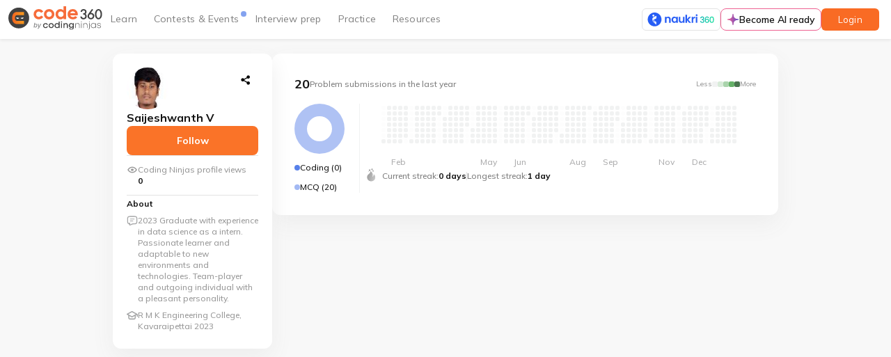

--- FILE ---
content_type: application/javascript
request_url: https://static.naukimg.com/code360/4193.4ac000d1ec357b19.js
body_size: 23095
content:
(self.webpackChunkpublicsection=self.webpackChunkpublicsection||[]).push([[4193],{56243:(y,M,r)=>{"use strict";r.d(M,{M:()=>g});var t=r(85288),s=r(56402),x=r(3513),m=r(64537);let g=(()=>{class h{constructor(c,p){this.apiClient=c,this.browserService=p}fetchContestList(c=null){let p=null;return p=(0,s.le)(c)?new t.uz(t.Cm.Get,t.ns.V4.PUBLIC_SECTION.FETCH_CONTEST_LIST).build():new t.uz(t.Cm.Get,x.j.appendParamsToUrl(t.ns.V4.PUBLIC_SECTION.FETCH_CONTEST_LIST,c)).build(),this.apiClient.enqueue(p)}fetchContestResults(){const c=new t.uz(t.Cm.Get,t.ns.V3.PUBLIC_SECTION.CONTEST.FETCH_RECENT_CONTEST_RESULTS).build();return this.apiClient.enqueue(c)}fetchDiscussions(c=null){const p=new t.uz(t.Cm.Get,x.j.appendParamsToUrl(t.ns.V3.PUBLIC_SECTION.DISCUSSIONS,c)).build();return this.apiClient.enqueue(p)}fetchArticles(c=null){const p=new t.uz(t.Cm.Get,x.j.appendParamsToUrl(t.ns.V3.PUBLIC_SECTION.ARTICLES,c)).build();return this.apiClient.enqueue(p)}fetchGlobalLeaderboard(){const c=new t.uz(t.Cm.Get,t.ns.V3.PUBLIC_SECTION.CONTEST.FETCH_GLOBAL_CONTEST_LEADERBOARD).build();return this.apiClient.enqueue(c)}fetchVirtualContestResult(c,p,f,v,u=null){const b=new t.uz(t.Cm.Get,t.ns.V3.PUBLIC_SECTION.CONTEST.FETCH_VIRTUAL_CONTEST_RESULT).setParam("slug",c).setParam("round_id",p.toString()).setParam("offering_id",f.toString()).setParam("start_time",v);(0,s.BX)(u)&&b.setParam("contest_id",u.toString());const w=b.build();return this.apiClient.enqueue(w)}fetchContestLeaderboard(c,p=null,f=null,v=!1,u=null,b=null,w=null,C=null,P=null){let l=new t.uz(t.Cm.Get,t.ns.V3.PUBLIC_SECTION.CONTEST.FETCH_CONTEST_LEADERBOARD).setParam("slug",c).setParam("submitted_count",v.toString());(0,s.BX)(u)&&(l=l.setParam("offering_id",u.toString())),(0,s.BX)(b)&&(l=l.setParam("problem_id",b.toString())),(0,s.BX)(p)&&(l=l.setParam("round_id",p.toString())),(0,s.BX)(w)&&(l=l.setParam("count",w.toString())),(0,s.BX)(C)?l=l.setParam("page",C.toString()):(0,s.BX)(P)&&(l=l.setParam("offset",P.toString())),(0,s.BX)(f)&&(l=l.setParam("show_current_user",f.toString()));const O=l.build();return this.apiClient.enqueue(O)}fetchContestDetails(c,p=null){const f=this.browserService.getMarketingToken();let v=new t.uz(t.Cm.Get,t.ns.V3.PUBLIC_SECTION.CONTEST.FETCH_CONTEST_DETAILS).setParam("slug",c).setParam("marketing_token",f);(0,s.BX)(p)&&(v=v.setParam("offering_id",p));const u=v.build();return this.apiClient.enqueue(u)}contestRegister(c){let p=new t.uz(t.Cm.Post,t.ns.V3.REGISTER).body(c);c.source_url||(p=p.setFrontendUrl());const f=p.build();return this.apiClient.enqueue(f)}contestRegisteredUserResponse(){const c=new t.uz(t.Cm.Get,t.ns.V3.PUBLIC_SECTION.CONTEST.FETCH_CONTEST_REGISTERED_USER_RESPONSE).build();return this.apiClient.enqueue(c)}}return h.\u0275fac=function(c){return new(c||h)(m.\u0275\u0275inject(t.Sl),m.\u0275\u0275inject(s.qD))},h.\u0275prov=m.\u0275\u0275defineInjectable({token:h,factory:h.\u0275fac,providedIn:"root"}),h})()},545:(y,M,r)=>{"use strict";r.d(M,{F:()=>f});var t=r(88692),s=r(26926),x=r(55799),m=r(56785),g=r(7976),h=r(44326),_=r(70482),c=r(70675),p=r(64537);let f=(()=>{class v{}return v.\u0275fac=function(b){return new(b||v)},v.\u0275mod=p.\u0275\u0275defineNgModule({type:v}),v.\u0275inj=p.\u0275\u0275defineInjector({imports:[t.CommonModule,s.x,x.AA,m.m,g.Bz,h.l,_.S,c.Z]}),v})()},46263:(y,M,r)=>{"use strict";r.d(M,{I:()=>h});var t=r(33523),s=r(64537),x=r(88692);function m(_,c){1&_&&(s.\u0275\u0275elementStart(0,"span",5),s.\u0275\u0275text(1," Go on top "),s.\u0275\u0275elementEnd())}function g(_,c){1&_&&(s.\u0275\u0275elementStart(0,"div",6),s.\u0275\u0275text(1," Go to top "),s.\u0275\u0275elementEnd())}let h=(()=>{class _{constructor(p){this.sharedUiService=p,this.expandable=!0,this.bottomPosition=24,this.sharedUiService.getGoOnTopPosition().subscribe(f=>{this.bottomPosition=f})}goToTop(){window.scroll({top:0,behavior:"smooth"}),this.dashboardscroll&&document.querySelector(".user-dashboard-content")?.scroll({top:0,behavior:"smooth"})}}return _.\u0275fac=function(p){return new(p||_)(s.\u0275\u0275directiveInject(t.p))},_.\u0275cmp=s.\u0275\u0275defineComponent({type:_,selectors:[["codingninjas-go-on-top"]],inputs:{dashboardscroll:"dashboardscroll",expandable:"expandable"},decls:5,vars:8,consts:[[1,"go-to-top-container","zen-unselect",3,"click"],[1,"go-to-top"],["src","https://files.codingninjas.in/vector-6-26473.svg",1,"img"],["class","zen-typo-subtitle-small expanded","style","color: #5780e9",4,"ngIf"],["class","tooltip-container zen-typo-caption-medium mt-4",4,"ngIf"],[1,"zen-typo-subtitle-small","expanded",2,"color","#5780e9"],[1,"tooltip-container","zen-typo-caption-medium","mt-4"]],template:function(p,f){1&p&&(s.\u0275\u0275elementStart(0,"div",0),s.\u0275\u0275listener("click",function(){return f.goToTop()}),s.\u0275\u0275elementStart(1,"div",1),s.\u0275\u0275element(2,"img",2),s.\u0275\u0275template(3,m,2,0,"span",3),s.\u0275\u0275elementEnd(),s.\u0275\u0275template(4,g,2,0,"div",4),s.\u0275\u0275elementEnd()),2&p&&(s.\u0275\u0275styleProp("bottom",f.bottomPosition.toString()+"px"),s.\u0275\u0275classProp("non-expandable",!f.expandable),s.\u0275\u0275advance(1),s.\u0275\u0275classProp("non-expandable",!f.expandable),s.\u0275\u0275advance(2),s.\u0275\u0275property("ngIf",f.expandable),s.\u0275\u0275advance(1),s.\u0275\u0275property("ngIf",!f.expandable))},dependencies:[x.NgIf],styles:[".go-to-top-container[_ngcontent-%COMP%]{position:fixed;bottom:16px;left:calc(50% - 20px);cursor:pointer;transition:bottom .3s ease-in-out;z-index:99}.go-to-top-container[_ngcontent-%COMP%]   .go-to-top[_ngcontent-%COMP%]{align-items:center;justify-content:center;background:#e6ecfc;width:20px;height:20px;border-radius:33px;border:1px solid #c4d3f7;padding:10px;position:relative}.go-to-top-container[_ngcontent-%COMP%]   .go-to-top[_ngcontent-%COMP%]   .img[_ngcontent-%COMP%]{position:absolute;top:11px;left:11px}.go-to-top-container[_ngcontent-%COMP%]   .go-to-top[_ngcontent-%COMP%]   .expanded[_ngcontent-%COMP%]{position:absolute;opacity:0;transition-delay:all 2s ease}.go-to-top-container[_ngcontent-%COMP%]   .go-to-top[_ngcontent-%COMP%]:hover{padding:10px 16px;left:calc(50% - 94px);width:94px}.go-to-top-container[_ngcontent-%COMP%]   .go-to-top[_ngcontent-%COMP%]:hover   .expanded[_ngcontent-%COMP%]{opacity:1;right:18px;transition:all 1s ease}.go-to-top-container[_ngcontent-%COMP%]   .go-to-top[_ngcontent-%COMP%]:hover   .img[_ngcontent-%COMP%]{left:18px}.go-to-top-container[_ngcontent-%COMP%]   .go-to-top.non-expandable[_ngcontent-%COMP%]:hover{padding:10px;width:20px;left:unset}.go-to-top-container[_ngcontent-%COMP%]   .go-to-top.non-expandable[_ngcontent-%COMP%]:hover   .img[_ngcontent-%COMP%]{left:11px}.go-to-top-container.non-expandable[_ngcontent-%COMP%]{display:flex;flex-direction:column;justify-content:center;left:calc(50% - 37px);align-items:center}.go-to-top-container[_ngcontent-%COMP%]:hover   .tooltip-container[_ngcontent-%COMP%]{opacity:1}.go-to-top-container[_ngcontent-%COMP%]   .tooltip-container[_ngcontent-%COMP%]{border-radius:6px;padding:6px 8px;background:#1f1f1f;color:#fafafa;opacity:0;transition:opacity .3s ease-in-out}@media screen and (max-width: 980px){.go-to-top-container[_ngcontent-%COMP%]{left:16px;bottom:24px}}"]}),_})()},90338:(y,M,r)=>{"use strict";r.d(M,{Y:()=>x});var t=r(88692),s=r(64537);let x=(()=>{class m{}return m.\u0275fac=function(h){return new(h||m)},m.\u0275mod=s.\u0275\u0275defineNgModule({type:m}),m.\u0275inj=s.\u0275\u0275defineInjector({imports:[t.CommonModule]}),m})()},6481:(y,M,r)=>{"use strict";r.d(M,{i:()=>m});var t=r(88692),s=r(56402),x=r(64537);let m=(()=>{class g{}return g.\u0275fac=function(_){return new(_||g)},g.\u0275mod=x.\u0275\u0275defineNgModule({type:g}),g.\u0275inj=x.\u0275\u0275defineInjector({imports:[t.CommonModule,s.tw]}),g})()},70482:(y,M,r)=>{"use strict";r.d(M,{S:()=>x});var t=r(88692),s=r(64537);let x=(()=>{class m{}return m.\u0275fac=function(h){return new(h||m)},m.\u0275mod=s.\u0275\u0275defineNgModule({type:m}),m.\u0275inj=s.\u0275\u0275defineInjector({imports:[t.CommonModule]}),m})()},13983:(y,M,r)=>{"use strict";r.d(M,{z:()=>w});var t=r(64537),s=r(14091),x=r(88692);const m=["progressBar"];function g(C,P){1&C&&t.\u0275\u0275elementContainer(0)}function h(C,P){if(1&C&&(t.\u0275\u0275elementContainerStart(0),t.\u0275\u0275template(1,g,1,0,"ng-container",17),t.\u0275\u0275elementContainerEnd()),2&C){t.\u0275\u0275nextContext();const l=t.\u0275\u0275reference(25);t.\u0275\u0275advance(1),t.\u0275\u0275property("ngTemplateOutlet",l)}}function _(C,P){1&C&&t.\u0275\u0275elementContainer(0)}function c(C,P){if(1&C&&(t.\u0275\u0275elementContainerStart(0),t.\u0275\u0275template(1,_,1,0,"ng-container",17),t.\u0275\u0275elementContainerEnd()),2&C){t.\u0275\u0275nextContext();const l=t.\u0275\u0275reference(27);t.\u0275\u0275advance(1),t.\u0275\u0275property("ngTemplateOutlet",l)}}function p(C,P){1&C&&t.\u0275\u0275elementContainer(0)}function f(C,P){if(1&C&&(t.\u0275\u0275elementContainerStart(0),t.\u0275\u0275template(1,p,1,0,"ng-container",17),t.\u0275\u0275elementContainerEnd()),2&C){t.\u0275\u0275nextContext();const l=t.\u0275\u0275reference(29);t.\u0275\u0275advance(1),t.\u0275\u0275property("ngTemplateOutlet",l)}}function v(C,P){if(1&C&&(t.\u0275\u0275elementStart(0,"span",18),t.\u0275\u0275text(1,"Contest rating is a score that shows "),t.\u0275\u0275elementStart(2,"span",18),t.\u0275\u0275text(3,"how well you perform in coding competitions"),t.\u0275\u0275elementEnd(),t.\u0275\u0275text(4," compared to other users."),t.\u0275\u0275elementEnd()),2&C){const l=t.\u0275\u0275nextContext();t.\u0275\u0275property("ngClass",l.isMobile?"zen-typo-caption-medium":"zen-typo-body-small"),t.\u0275\u0275advance(2),t.\u0275\u0275property("ngClass",l.isMobile?"bold-mobile":"bold")}}function u(C,P){if(1&C&&(t.\u0275\u0275elementStart(0,"span",18),t.\u0275\u0275text(1,"Contests provide opportunities to tackle diverse problems, "),t.\u0275\u0275elementStart(2,"span",18),t.\u0275\u0275text(3,"enhancing your problem-solving and coding skills."),t.\u0275\u0275elementEnd()()),2&C){const l=t.\u0275\u0275nextContext();t.\u0275\u0275property("ngClass",l.isMobile?"zen-typo-caption-medium":"zen-typo-body-small"),t.\u0275\u0275advance(2),t.\u0275\u0275property("ngClass",l.isMobile?"bold-mobile":"bold")}}function b(C,P){if(1&C&&(t.\u0275\u0275elementStart(0,"span",18),t.\u0275\u0275text(1,"Improved contest ratings can "),t.\u0275\u0275elementStart(2,"span",18),t.\u0275\u0275text(3,"lead to recognition within the developer community"),t.\u0275\u0275elementEnd(),t.\u0275\u0275text(4," and potential career opportunities."),t.\u0275\u0275elementEnd()),2&C){const l=t.\u0275\u0275nextContext();t.\u0275\u0275property("ngClass",l.isMobile?"zen-typo-caption-medium":"zen-typo-body-small"),t.\u0275\u0275advance(2),t.\u0275\u0275property("ngClass",l.isMobile?"bold-mobile":"bold")}}let w=(()=>{class C{constructor(l,O,S){this.cdr=l,this.builder=O,this._platformId=S,this.currentSlide=0,this.slideInterval=5e3,this.numberOfSlides=3,this.isMobile=!1,this.titles=["What is contest rating?","Enhance your rating","Get recognition!"],this.header_icons=["https://files.codingninjas.in/rating-1716788649.svg","https://files.codingninjas.in/excel-fill-1716788683.svg","https://files.codingninjas.in/like-fill-1716788616.svg"]}ngOnInit(){(0,x.isPlatformBrowser)(this._platformId)&&this.setTimer()}setTimer(){setTimeout(()=>{this.animate(this.progressBar.toArray()[this.currentSlide].nativeElement,"out")}),this.slideIntervalElem=setInterval(()=>{this.currentSlide=(this.currentSlide+1)%this.numberOfSlides,0===this.currentSlide&&this.resetProgress(),this.animate(this.progressBar.toArray()[this.currentSlide].nativeElement,"out"),this.cdr.markForCheck()},this.slideInterval)}unsetTimer(){this.slideIntervalElem&&clearInterval(this.slideIntervalElem)}resetProgress(){this.progressBar.toArray().forEach(l=>{setTimeout(()=>{this.denimate(l.nativeElement,"out")})}),setTimeout(()=>{this.animate(this.progressBar.toArray()[this.currentSlide].nativeElement,"out")}),this.cdr.markForCheck()}animate(l,O){const S=this.builder.build([(0,s.jt)(`${this.slideInterval}ms`,(0,s.oB)({width:"21px"}))]);this.player=S.create(l),this.player.play()}denimate(l,O){const S=this.builder.build([(0,s.jt)("0ms",(0,s.oB)({width:"0px"}))]);this.player=S.create(l),this.player.play()}}return C.\u0275fac=function(l){return new(l||C)(t.\u0275\u0275directiveInject(t.ChangeDetectorRef),t.\u0275\u0275directiveInject(s._j),t.\u0275\u0275directiveInject(t.PLATFORM_ID))},C.\u0275cmp=t.\u0275\u0275defineComponent({type:C,selectors:[["codingninjas-contest-detail-slide-panel"]],viewQuery:function(l,O){if(1&l&&t.\u0275\u0275viewQuery(m,5),2&l){let S;t.\u0275\u0275queryRefresh(S=t.\u0275\u0275loadQuery())&&(O.progressBar=S)}},inputs:{isMobile:"isMobile"},decls:30,vars:8,consts:[[1,"main-wrapper","p-16"],[1,"header"],[1,"left-section","gap-12"],[1,"icon-layer"],["alt","",1,"p-8",3,"src"],[1,"title","zen-typo-subtitle-small"],[1,"right-section","h-4"],[1,"redirection-bar"],[1,"rd-back"],[1,"rd-front",3,"ngClass"],["progressBar",""],[1,"rd-front"],[1,"content","p-16","mt-16","flex-column","align-items-center","justify-content-center",3,"ngSwitch"],[4,"ngSwitchCase"],["firstSlide",""],["secondSlide",""],["thirdSlide",""],[4,"ngTemplateOutlet"],[3,"ngClass"]],template:function(l,O){1&l&&(t.\u0275\u0275elementStart(0,"div",0)(1,"div",1)(2,"div",2)(3,"div",3),t.\u0275\u0275element(4,"img",4),t.\u0275\u0275elementEnd(),t.\u0275\u0275elementStart(5,"span",5),t.\u0275\u0275text(6),t.\u0275\u0275elementEnd()(),t.\u0275\u0275elementStart(7,"div",6)(8,"div",7),t.\u0275\u0275element(9,"div",8)(10,"div",9,10),t.\u0275\u0275elementEnd(),t.\u0275\u0275elementStart(12,"div",7),t.\u0275\u0275element(13,"div",8)(14,"div",9,10),t.\u0275\u0275elementEnd(),t.\u0275\u0275elementStart(16,"div",7),t.\u0275\u0275element(17,"div",8)(18,"div",11,10),t.\u0275\u0275elementEnd()()(),t.\u0275\u0275elementStart(20,"div",12),t.\u0275\u0275template(21,h,2,1,"ng-container",13),t.\u0275\u0275template(22,c,2,1,"ng-container",13),t.\u0275\u0275template(23,f,2,1,"ng-container",13),t.\u0275\u0275elementEnd()(),t.\u0275\u0275template(24,v,5,2,"ng-template",null,14,t.\u0275\u0275templateRefExtractor),t.\u0275\u0275template(26,u,4,2,"ng-template",null,15,t.\u0275\u0275templateRefExtractor),t.\u0275\u0275template(28,b,5,2,"ng-template",null,16,t.\u0275\u0275templateRefExtractor)),2&l&&(t.\u0275\u0275advance(4),t.\u0275\u0275property("src",O.header_icons[O.currentSlide],t.\u0275\u0275sanitizeUrl),t.\u0275\u0275advance(2),t.\u0275\u0275textInterpolate1(" ",O.titles[O.currentSlide]," "),t.\u0275\u0275advance(4),t.\u0275\u0275property("ngClass",O.currentSlide>0?"w-100-p":""),t.\u0275\u0275advance(4),t.\u0275\u0275property("ngClass",O.currentSlide>1?"w-100-p":""),t.\u0275\u0275advance(6),t.\u0275\u0275property("ngSwitch",O.currentSlide),t.\u0275\u0275advance(1),t.\u0275\u0275property("ngSwitchCase",0),t.\u0275\u0275advance(1),t.\u0275\u0275property("ngSwitchCase",1),t.\u0275\u0275advance(1),t.\u0275\u0275property("ngSwitchCase",2))},dependencies:[x.NgClass,x.NgTemplateOutlet,x.NgSwitch,x.NgSwitchCase],styles:[".main-wrapper[_ngcontent-%COMP%]{box-sizing:border-box;height:100%;gap:0px;border-radius:16px;border:1px solid var(--zen-neutral-1200, #e3e3e3);background-color:var(--zen-bg);box-shadow:0 12px 32px #ededed}.main-wrapper[_ngcontent-%COMP%]   .header[_ngcontent-%COMP%]{display:flex;justify-content:space-between;align-items:center}.main-wrapper[_ngcontent-%COMP%]   .header[_ngcontent-%COMP%]   .left-section[_ngcontent-%COMP%]{display:flex;align-items:center}.main-wrapper[_ngcontent-%COMP%]   .header[_ngcontent-%COMP%]   .right-section[_ngcontent-%COMP%]{display:flex;gap:4px}.main-wrapper[_ngcontent-%COMP%]   .header[_ngcontent-%COMP%]   .right-section[_ngcontent-%COMP%]   .redirection-bar[_ngcontent-%COMP%]   .rd-back[_ngcontent-%COMP%]{height:4px;width:21px;border-radius:20px;background:var(--zen-neutral-1200)}.main-wrapper[_ngcontent-%COMP%]   .header[_ngcontent-%COMP%]   .right-section[_ngcontent-%COMP%]   .redirection-bar[_ngcontent-%COMP%]   .rd-front[_ngcontent-%COMP%]{position:relative;height:4px;bottom:4px;width:0px;border-radius:20px;background:var(--zen-neutral-100)}.main-wrapper[_ngcontent-%COMP%]   .icon-layer[_ngcontent-%COMP%]{height:34px;width:34px;background:var(--var-neutral-1400, #f8f8f8);border-radius:100%}.main-wrapper[_ngcontent-%COMP%]   .content[_ngcontent-%COMP%]{background:var(--zen-neutral-1400, #f8f8f8);border-radius:16px;box-sizing:border-box;height:calc(100% - 50px)}.main-wrapper[_ngcontent-%COMP%]   .content[_ngcontent-%COMP%] > span[_ngcontent-%COMP%]{color:var(--zen-text-400)}.main-wrapper[_ngcontent-%COMP%]   .content[_ngcontent-%COMP%]   .bold[_ngcontent-%COMP%]{font-size:14px;font-weight:700;line-height:20px;text-align:left}.main-wrapper[_ngcontent-%COMP%]   .content[_ngcontent-%COMP%]   .bold-mobile[_ngcontent-%COMP%]{font-size:12px;font-weight:700;line-height:16px;text-align:left}"]}),C})()},77719:(y,M,r)=>{"use strict";r.d(M,{p:()=>Me});var t=r(64537),s=r(88692),x=r(38023),m=r(14581),g=r(56148),h=r(65598),_=r(13528),c=r(89027),p=r(32540),f=r(10589),v=r(56226),u=r(56402),b=r(26189),w=r(72993),C=r(53976),P=r(730),l=r(50611);function O(n,i){if(1&n){const e=t.\u0275\u0275getCurrentView();t.\u0275\u0275elementStart(0,"div",9),t.\u0275\u0275listener("click",function(){t.\u0275\u0275restoreView(e);const a=t.\u0275\u0275nextContext();return t.\u0275\u0275resetView(a.closeBottomSheet())}),t.\u0275\u0275element(1,"img",10),t.\u0275\u0275elementEnd()}}const S=function(n){return{"contest-rating-card":n}};let A=(()=>{class n{constructor(e,o,a,d,k,D,Pe,Oe){this.notificationService=e,this._shareService=o,this.authStore=a,this.userBadgesApiService=d,this.analyticsService=k,this.chartRenderService=D,this.data=Pe,this._bottomSheetRef=Oe,this.isMobile=!1,this.shareClick=new t.EventEmitter,this.shareAnalytics=new t.EventEmitter,this.moreOpen=!1,this.infoToolTip={twitter:!1,facebook:!1,gmail:!1,link:!1},this.currentToolTip="",this.CARD_TYPE=c.WK,this.$destroy=new x.x,this.cardType=this.data?.cardType,this.isMobile=this.data?.isMobile}ngOnInit(){this._config?.title&&this._shareService.addMetaTags()}shareLink(e,o){e.stopPropagation(),this.chartRenderService.renderGraphForImage(),this.chartRenderService.contestBadgeShareConfig.subscribe(a=>{this.setConfig(a),this._config?.url?this.callRespectiveChannel(o):this._config?.contest_rating_image&&this._config.contest_rating_image?.get("contest_rating_image")?.size&&this.userBadgesApiService.fetchContestRatingCertificate(this._config.contest_rating_image).pipe((0,_.R)(this.$destroy)).subscribe(d=>{d.isSuccessful()&&(this._config.url=d.data.certificate_image,this._shareService.config(this._config),this.callRespectiveChannel(o),this.emitShareClick())})}),this.source===c.em&&this.shareAnalytics.emit({classroom:{name:"Classroom - Shared Button Clicked",baseData:{context:"Contest Rating"},data:{source:c.em,shareMedium:o,domainId:this.domainId,domainName:this.domainName}}})}callRespectiveChannel(e){switch(e){case"twitter":this._shareService.twitter();break;case"facebook":this._shareService.facebook();break;case"linkedin":this._shareService.linkedin();break;case"whatsapp":this._shareService.whatsApp();break;case"gmail":this._shareService.gmail();break;case"link":this.copyLink()}this.closeMore(),this.sendShareEvent(this._config.title,e)}emitShareClick(){this.shareClick.emit()}copyLink(){const e=document.createElement("textarea"),o=this._config.url;document.body.appendChild(e),e.value=o,e.select(),document.execCommand("copy"),document.body.removeChild(e),this.notificationService.success("Success","Link Copied!")}setUser(){this.authStore.select("auth").subscribe(e=>{this.user=e.user})}closeMore(){this.moreOpen=!1,this.toolTipLeave(this.currentToolTip),this.clickSub?.unsubscribe()}toolTipEnter(e){this.currentToolTip=e,clearTimeout(this.toolTipTimeout),this.toolTipTimeout=setTimeout(()=>{this.infoToolTip[e]=!0},800)}toolTipLeave(e){clearTimeout(this.toolTipTimeout),this.infoToolTip[e]=!1}setConfig(e){(0,u.le)(e)||(this.setUser(),(0,u.le)(e.utm_campaign)&&(0,u.BX)(this.user)?e.utm_campaign=this.user.uuid:(0,u.le)(e.utm_campaign)&&(e.utm_campaign="anonymous"),(0,u.le)(e.utm_medium)&&(e.utm_medium="code360-social"),(0,u.le)(e.uuid)&&(e.uuid=this.user.uuid),this._config=e,this._shareService.config(e))}sendShareEvent(e,o){this.source!==c.em&&this.analyticsService.clickEvent("Shareable Moment",{title:e,tab:o,ctaType:"Secondary"})}closeBottomSheet(){this._bottomSheetRef.dismiss()}ngOnDestroy(){this.$destroy.next(null),this.$destroy.complete(),this.clickSub?.unsubscribe()}}return n.\u0275fac=function(e){return new(e||n)(t.\u0275\u0275directiveInject(f.PS),t.\u0275\u0275directiveInject(C.H),t.\u0275\u0275directiveInject(P.yh),t.\u0275\u0275directiveInject(b.j),t.\u0275\u0275directiveInject(w.g),t.\u0275\u0275directiveInject(p.a),t.\u0275\u0275directiveInject(v.OG),t.\u0275\u0275directiveInject(v.oL))},n.\u0275cmp=t.\u0275\u0275defineComponent({type:n,selectors:[["shared-ui-fetch-and-share-achievement"]],inputs:{cardType:"cardType",isMobile:"isMobile",domainId:"domainId",domainName:"domainName",source:"source"},outputs:{shareClick:"shareClick",shareAnalytics:"shareAnalytics"},decls:14,vars:6,consts:[[1,"sharable-moment-card-container",3,"ngClass"],["class","share-popup-close-icon",3,"click",4,"ngIf"],[1,"share-your-achievment-msg"],[1,"social-button-container"],[1,"linked-in-and-whatsapp-container"],["zen-secondary-cta","",1,"social-button","linkedin",3,"size","click"],["src","https://files.codingninjas.com/shareable-moments-linkedin-icon-26476.svg","alt",""],["zen-secondary-cta","",1,"social-button","whatsapp",3,"size","click"],["src","https://files.codingninjas.com/shareable-moments-whatsapp-icon-26477.svg","alt",""],[1,"share-popup-close-icon",3,"click"],["src","https://files.codingninjas.com/share-profile-popup-close-icon-24643.svg"]],template:function(e,o){1&e&&(t.\u0275\u0275elementStart(0,"div",0),t.\u0275\u0275template(1,O,2,0,"div",1),t.\u0275\u0275elementStart(2,"div",2),t.\u0275\u0275text(3,"Share your contest rating on"),t.\u0275\u0275elementEnd(),t.\u0275\u0275elementStart(4,"div",3)(5,"div",4)(6,"button",5),t.\u0275\u0275listener("click",function(d){return o.shareLink(d,"linkedin")}),t.\u0275\u0275element(7,"img",6),t.\u0275\u0275elementStart(8,"p"),t.\u0275\u0275text(9,"LinkedIn"),t.\u0275\u0275elementEnd()(),t.\u0275\u0275elementStart(10,"button",7),t.\u0275\u0275listener("click",function(d){return o.shareLink(d,"whatsapp")}),t.\u0275\u0275element(11,"img",8),t.\u0275\u0275elementStart(12,"p"),t.\u0275\u0275text(13,"Whatsapp"),t.\u0275\u0275elementEnd()()()()()),2&e&&(t.\u0275\u0275property("ngClass",t.\u0275\u0275pureFunction1(4,S,o.cardType===o.CARD_TYPE.CONTEST_RATING_CARD)),t.\u0275\u0275advance(1),t.\u0275\u0275property("ngIf",o.isMobile&&o.cardType===o.CARD_TYPE.CONTEST_RATING_CARD),t.\u0275\u0275advance(5),t.\u0275\u0275property("size",o.cardType===o.CARD_TYPE.CONTEST_RATING_CARD&&o.isMobile?"medium":"small"),t.\u0275\u0275advance(4),t.\u0275\u0275property("size",o.cardType===o.CARD_TYPE.CONTEST_RATING_CARD&&o.isMobile?"medium":"small"))},dependencies:[s.NgClass,s.NgIf,l.D],styles:['.zen-typo-heading-1[_ngcontent-%COMP%]{letter-spacing:0;font-size:44px;font-weight:700;line-height:60px}@media (max-width: 980px){.zen-typo-heading-1[_ngcontent-%COMP%]{font-weight:700;font-size:32px;line-height:42px}}.zen-typo-heading-2[_ngcontent-%COMP%]{letter-spacing:0;font-size:32px;font-weight:700;line-height:42px}@media (max-width: 980px){.zen-typo-heading-2[_ngcontent-%COMP%]{font-weight:700;font-size:28px;line-height:36px}}.zen-typo-heading-3[_ngcontent-%COMP%]{letter-spacing:0;font-weight:700;font-size:24px;line-height:32px}.zen-typo-heading-4[_ngcontent-%COMP%]{letter-spacing:0;font-weight:700;font-size:20px;line-height:28px}.zen-typo-heading-5[_ngcontent-%COMP%]{letter-spacing:0;font-weight:700;font-size:18px;line-height:24px}.zen-typo-body-large[_ngcontent-%COMP%]{letter-spacing:0;font-weight:400;font-size:16px;line-height:24px}.zen-typo-body-small[_ngcontent-%COMP%]{letter-spacing:0;font-weight:400;font-size:14px;line-height:20px}.zen-typo-nav[_ngcontent-%COMP%]{letter-spacing:0;font-weight:700;font-size:16px;line-height:24px}.zen-typo-pills[_ngcontent-%COMP%]{letter-spacing:0;font-weight:700;font-size:12px;line-height:12px}.zen-typo-subtitle-large[_ngcontent-%COMP%]{letter-spacing:0;font-weight:700;font-size:16px;line-height:24px}.zen-typo-subtitle-small[_ngcontent-%COMP%]{letter-spacing:0;font-weight:700;font-size:14px;line-height:20px}.zen-typo-caption-bold[_ngcontent-%COMP%]{letter-spacing:0;font-weight:700;font-size:12px;line-height:16px}.zen-typo-caption-medium[_ngcontent-%COMP%]{letter-spacing:0;font-weight:500;font-size:12px;line-height:16px}.zen-typo-smallest-bold[_ngcontent-%COMP%]{letter-spacing:0;font-weight:700;font-size:10px;line-height:12px}.zen-typo-smallest-medium[_ngcontent-%COMP%]{letter-spacing:0;font-weight:500;font-size:10px;line-height:12px}.sharable-moment-card-container[_ngcontent-%COMP%]{display:flex;flex-direction:column}.sharable-moment-card-container.topic-card[_ngcontent-%COMP%]{gap:18px}.sharable-moment-card-container.topic-card[_ngcontent-%COMP%]   .social-button-container[_ngcontent-%COMP%], .sharable-moment-card-container.topic-card[_ngcontent-%COMP%]   .social-button-container[_ngcontent-%COMP%]   .linked-in-and-whatsapp-container[_ngcontent-%COMP%]{gap:14px}.sharable-moment-card-container.topic-card[_ngcontent-%COMP%]   .social-button-container[_ngcontent-%COMP%]   .linked-in-and-whatsapp-container[_ngcontent-%COMP%]   .social-button[_ngcontent-%COMP%]{width:95px}.sharable-moment-card-container.topic-card[_ngcontent-%COMP%]   .social-button-container[_ngcontent-%COMP%]   .linked-in-and-whatsapp-container[_ngcontent-%COMP%]   .social-button.whatsapp[_ngcontent-%COMP%]{width:108px}.sharable-moment-card-container.topic-card[_ngcontent-%COMP%]   .social-button-container[_ngcontent-%COMP%]   .linked-in-and-whatsapp-container.ab-test-group[_ngcontent-%COMP%]   .social-button.linkedin[_ngcontent-%COMP%]{border:unset}.sharable-moment-card-container.topic-card[_ngcontent-%COMP%]   .social-button-container[_ngcontent-%COMP%]   .linked-in-and-whatsapp-container.ab-test-group[_ngcontent-%COMP%]   .social-button.linkedin[_ngcontent-%COMP%]   p[_ngcontent-%COMP%]{color:unset}.sharable-moment-card-container.topic-card[_ngcontent-%COMP%]   .social-button-container[_ngcontent-%COMP%]   .linked-in-and-whatsapp-container.ab-test-group[_ngcontent-%COMP%]   .social-button.whatsapp[_ngcontent-%COMP%]{border:unset}.sharable-moment-card-container.topic-card[_ngcontent-%COMP%]   .social-button-container[_ngcontent-%COMP%]   .linked-in-and-whatsapp-container.ab-test-group[_ngcontent-%COMP%]   .social-button.whatsapp[_ngcontent-%COMP%]   p[_ngcontent-%COMP%]{color:unset}.sharable-moment-card-container.streak-card[_ngcontent-%COMP%]{gap:12px}.sharable-moment-card-container.streak-card[_ngcontent-%COMP%]   .share-your-achievment-msg[_ngcontent-%COMP%]{text-align:start;color:var(--zen-neutral-100)}.sharable-moment-card-container.streak-card[_ngcontent-%COMP%]   .social-button-container[_ngcontent-%COMP%]{gap:8px}.sharable-moment-card-container.streak-card[_ngcontent-%COMP%]   .tooltip-container[_ngcontent-%COMP%]{top:unset;bottom:-40px}.sharable-moment-card-container.streak-card[_ngcontent-%COMP%]   .tooltip-container[_ngcontent-%COMP%]:before{transform:rotate(135deg);bottom:unset;top:-4px}.sharable-moment-card-container.streak-card[_ngcontent-%COMP%]   .more-social-container[_ngcontent-%COMP%]{left:unset;right:-8px;top:36px}.sharable-moment-card-container.contest-rank-card[_ngcontent-%COMP%]{flex-direction:row;align-items:center}.sharable-moment-card-container.contest-rank-card[_ngcontent-%COMP%]   .share-your-achievment-msg[_ngcontent-%COMP%]{text-align:start;font-weight:700;font-size:12px;line-height:16px;color:var(--zen-neutral-400)}.sharable-moment-card-container.contest-rank-card[_ngcontent-%COMP%]   .social-button-container[_ngcontent-%COMP%]{gap:8px}.sharable-moment-card-container.contest-rating-card[_ngcontent-%COMP%]{gap:24px;padding:16px}.sharable-moment-card-container.contest-rating-card[_ngcontent-%COMP%]   .share-your-achievment-msg[_ngcontent-%COMP%]{font-weight:700;font-size:18px;line-height:24px;color:var(--zen-neutral-500)}.sharable-moment-card-container.contest-rating-card[_ngcontent-%COMP%]   .social-button-container[_ngcontent-%COMP%]{flex-direction:column;gap:24px}.sharable-moment-card-container.contest-rating-card[_ngcontent-%COMP%]   .social-button-container[_ngcontent-%COMP%]   .linked-in-and-whatsapp-container[_ngcontent-%COMP%]{width:264px}.sharable-moment-card-container.contest-rating-card[_ngcontent-%COMP%]   .more-social-container[_ngcontent-%COMP%]{box-shadow:unset;position:relative;top:unset;left:unset;width:unset;height:unset;padding:unset}.sharable-moment-card-container.contest-rating-card[_ngcontent-%COMP%]   .or-options-container[_ngcontent-%COMP%]{display:flex;flex-direction:column;justify-content:space-between;align-items:center;gap:12px}.sharable-moment-card-container.contest-rating-card[_ngcontent-%COMP%]   .or-options-container[_ngcontent-%COMP%]   .or-msg[_ngcontent-%COMP%]{font-weight:500;font-size:12px;line-height:16px;color:var(--zen-neutral-900)}.sharable-moment-card-container[_ngcontent-%COMP%]   .share-your-achievment-msg[_ngcontent-%COMP%]{font-weight:700;font-size:14px;line-height:20px;text-align:center;color:var(--zen-neutral-800)}.sharable-moment-card-container[_ngcontent-%COMP%]   .social-button-container[_ngcontent-%COMP%]{display:flex;justify-content:space-between;align-items:center;gap:20px}.sharable-moment-card-container[_ngcontent-%COMP%]   .social-button-container.icon-only[_ngcontent-%COMP%]{gap:2px}.sharable-moment-card-container[_ngcontent-%COMP%]   .social-button-container.icon-only[_ngcontent-%COMP%]   .linked-in-and-whatsapp-container[_ngcontent-%COMP%]   .social-button.linkedin[_ngcontent-%COMP%], .sharable-moment-card-container[_ngcontent-%COMP%]   .social-button-container.icon-only[_ngcontent-%COMP%]   .linked-in-and-whatsapp-container[_ngcontent-%COMP%]   .social-button.whatsapp[_ngcontent-%COMP%]{border:unset;padding:unset;height:unset}.sharable-moment-card-container[_ngcontent-%COMP%]   .social-button-container.icon-only[_ngcontent-%COMP%]   .linked-in-and-whatsapp-container[_ngcontent-%COMP%]   .social-button.linkedin[_ngcontent-%COMP%]   img[_ngcontent-%COMP%], .sharable-moment-card-container[_ngcontent-%COMP%]   .social-button-container.icon-only[_ngcontent-%COMP%]   .linked-in-and-whatsapp-container[_ngcontent-%COMP%]   .social-button.whatsapp[_ngcontent-%COMP%]   img[_ngcontent-%COMP%]{width:24px;height:24px}.sharable-moment-card-container[_ngcontent-%COMP%]   .social-button-container[_ngcontent-%COMP%]   .linked-in-and-whatsapp-container[_ngcontent-%COMP%]{display:flex;justify-content:space-between;align-items:center;width:100%;gap:8px}.sharable-moment-card-container[_ngcontent-%COMP%]   .social-button-container[_ngcontent-%COMP%]   .linked-in-and-whatsapp-container[_ngcontent-%COMP%]   .social-button[_ngcontent-%COMP%]{width:100%}.sharable-moment-card-container[_ngcontent-%COMP%]   .social-button-container[_ngcontent-%COMP%]   .linked-in-and-whatsapp-container[_ngcontent-%COMP%]   .social-button.linkedin[_ngcontent-%COMP%]{border:1px solid var(--zen-blue-500)}.sharable-moment-card-container[_ngcontent-%COMP%]   .social-button-container[_ngcontent-%COMP%]   .linked-in-and-whatsapp-container[_ngcontent-%COMP%]   .social-button.linkedin[_ngcontent-%COMP%]   p[_ngcontent-%COMP%]{color:var(--zen-blue-500);font-weight:700;font-size:12px;line-height:16px}.sharable-moment-card-container[_ngcontent-%COMP%]   .social-button-container[_ngcontent-%COMP%]   .linked-in-and-whatsapp-container[_ngcontent-%COMP%]   .social-button.whatsapp[_ngcontent-%COMP%]{border:1px solid var(--zen-green-600)}.sharable-moment-card-container[_ngcontent-%COMP%]   .social-button-container[_ngcontent-%COMP%]   .linked-in-and-whatsapp-container[_ngcontent-%COMP%]   .social-button.whatsapp[_ngcontent-%COMP%]   p[_ngcontent-%COMP%]{color:var(--zen-green-600);font-weight:700;font-size:12px;line-height:16px}.sharable-moment-card-container[_ngcontent-%COMP%]   .social-button-container[_ngcontent-%COMP%]   .more-social-options[_ngcontent-%COMP%]{display:flex;position:relative}.sharable-moment-card-container[_ngcontent-%COMP%]   .more-social-container[_ngcontent-%COMP%]{position:absolute;box-sizing:border-box;display:flex;align-items:center;padding:16px 32px;gap:4px;width:252px;height:76px;left:36px;top:-22px;background:var(--zen-neutral-1300);box-shadow:-1px 9px 18px #150b231a;border-radius:12px}.sharable-moment-card-container[_ngcontent-%COMP%]   .more-social-container[_ngcontent-%COMP%]   .social-round-button[_ngcontent-%COMP%]{box-sizing:border-box;display:flex;flex-direction:row;align-items:center;justify-content:center;position:relative;gap:10px;width:44px;height:44px;border:1px solid var(--zen-neutral-1200);border-radius:50%;cursor:pointer}[_nghost-%COMP%]   .selected.zen-gray-icon-cta[_ngcontent-%COMP%]{background-color:var(--zen-neutral-1200)}[_nghost-%COMP%]   .linkedin.zen-secondary-cta[_ngcontent-%COMP%]:not([disabled]):hover{background-color:var(--zen-blue-1100)}[_nghost-%COMP%]   .whatsapp.zen-secondary-cta[_ngcontent-%COMP%]:not([disabled]):hover{background-color:var(--zen-green-1100)}[_nghost-%COMP%]   .ab-test-group[_ngcontent-%COMP%]   .zen-primary-cta[disabled][_ngcontent-%COMP%]{background-color:var(--zen-primary-600);color:var(--zen-neutral-1300)}@supports ((-webkit-clip-path: inset(50%)) or (clip-path: inset(50%))){.tooltip-container[_ngcontent-%COMP%]:before{content:"";display:block;height:8px;width:8px;background:inherit;border:inherit;position:absolute;bottom:-4px;left:48%;-webkit-clip-path:polygon(0% 0%,100% 100%,0% 100%);clip-path:polygon(0% 0%,100% 100%,0% 100%);transform:rotate(-45deg);border-radius:0 0 0 4px}}.tooltip-container[_ngcontent-%COMP%]{width:max-content;position:absolute;top:-40px;background:var(--zen-neutral-300);border-radius:8px;padding:8px}.tooltip[_ngcontent-%COMP%]{width:100%;display:flex;flex-direction:column;gap:8px;word-break:break-all;border-radius:8px}.tooltip[_ngcontent-%COMP%]   .tooltip-body[_ngcontent-%COMP%]{font-weight:500;font-size:12px;line-height:16px;color:var(--zen-neutral-900)}@media (max-width: 980px){.sharable-moment-card-container[_ngcontent-%COMP%]{position:relative}.sharable-moment-card-container[_ngcontent-%COMP%]   .share-popup-close-icon[_ngcontent-%COMP%]{position:absolute;top:16px;right:16px}.sharable-moment-card-container.contest-card[_ngcontent-%COMP%]{flex-direction:column;align-items:unset;gap:12px}.sharable-moment-card-container[_ngcontent-%COMP%]   .more-social-container[_ngcontent-%COMP%]{left:unset;right:0;top:36px}.sharable-moment-card-container.contest-rating-card[_ngcontent-%COMP%]{padding:12px 0 24px}.sharable-moment-card-container.contest-rating-card[_ngcontent-%COMP%]   .share-your-achievment-msg[_ngcontent-%COMP%]{text-align:start}.sharable-moment-card-container.contest-rating-card[_ngcontent-%COMP%]   .social-button-container[_ngcontent-%COMP%]   .linked-in-and-whatsapp-container[_ngcontent-%COMP%]{width:100%}}'],changeDetection:0}),n})();const U=[{name:"Beginner",icon:"https://files.codingninjas.in/active_-badges_-contest-rating-2-1717001720.png",range:"1500 or less",max_score:1500,animation_delay:3200},{name:"Acheiver",icon:"https://files.codingninjas.in/active_-badges_-contest-rating-3-1717001722.png",range:"1501 - 1700",max_score:1700,animation_delay:3500},{name:"Specialist",icon:"https://files.codingninjas.in/active_-badges_-contest-rating-4-1717001723.png",range:"1701 - 2200",max_score:2200,animation_delay:3500},{name:"Master",icon:"https://files.codingninjas.in/active_-badges_-contest-rating-5-1717001724.png",range:"2201 - 3300",max_score:3300,animation_delay:3200},{name:"Grand Master",icon:"https://files.codingninjas.in/active_-badges_-contest-rating-6-1717001725.png",range:"3301 or more",max_score:Number.MAX_SAFE_INTEGER,animation_delay:3500}];var E=(()=>{return(n=E||(E={})).LIVE="live",n.UPCOMING="upcoming",n.PAST="past",E;var n})();function G(n,i){if(1&n){const e=t.\u0275\u0275getCurrentView();t.\u0275\u0275elementStart(0,"div",12),t.\u0275\u0275listener("click",function(){t.\u0275\u0275restoreView(e);const a=t.\u0275\u0275nextContext();return t.\u0275\u0275resetView(a.closeBottomSheet())}),t.\u0275\u0275element(1,"img",13),t.\u0275\u0275elementEnd()}}let I=(()=>{class n{constructor(e,o,a,d,k){this.cdr=e,this.renderer=o,this._platformId=a,this.data=d,this._bottomSheetRef=k,this.isMobile=!1,this.isMobile=this.data?.isMobile}ngOnInit(){(0,s.isPlatformBrowser)(this._platformId)}closeBottomSheet(){this._bottomSheetRef.dismiss()}}return n.\u0275fac=function(e){return new(e||n)(t.\u0275\u0275directiveInject(t.ChangeDetectorRef),t.\u0275\u0275directiveInject(t.Renderer2),t.\u0275\u0275directiveInject(t.PLATFORM_ID),t.\u0275\u0275directiveInject(v.OG),t.\u0275\u0275directiveInject(v.oL))},n.\u0275cmp=t.\u0275\u0275defineComponent({type:n,selectors:[["codingninjas-contest-detail-badges-info"]],decls:40,vars:2,consts:[[1,"main"],[1,"heading","dark-text","flex-row","justify-content-space-between",3,"ngClass"],["class","share-popup-close-icon",3,"click",4,"ngIf"],[1,"cards","flex-column","gap-8"],[1,"card","gray-box","h-48","flex-row","justify-content-space-between","align-items-center","px-8","py-12"],[1,"zen-typo-caption-bold","dark-text","flex-row","gap-8","align-items-center"],["src","https://files.codingninjas.in/active_-badges_-contest-rating-6-1717001725.png","alt","",1,"h-28","w-28"],[1,"zen-typo-caption-medium","gray-text"],["src","https://files.codingninjas.in/active_-badges_-contest-rating-5-1717001724.png","alt","",1,"h-28","w-28"],["src","https://files.codingninjas.in/active_-badges_-contest-rating-4-1717001723.png","alt","",1,"h-28","w-28"],["src","https://files.codingninjas.in/active_-badges_-contest-rating-3-1717001722.png","alt","",1,"h-28","w-28"],["src","https://files.codingninjas.in/active_-badges_-contest-rating-2-1717001720.png","alt","",1,"h-28","w-28"],[1,"share-popup-close-icon",3,"click"],["src","https://files.codingninjas.com/share-profile-popup-close-icon-24643.svg"]],template:function(e,o){1&e&&(t.\u0275\u0275elementStart(0,"div",0)(1,"div",1),t.\u0275\u0275text(2," Rating badge progression "),t.\u0275\u0275template(3,G,2,0,"div",2),t.\u0275\u0275elementEnd(),t.\u0275\u0275elementStart(4,"div",3)(5,"div",4)(6,"div",5),t.\u0275\u0275element(7,"img",6),t.\u0275\u0275elementStart(8,"span"),t.\u0275\u0275text(9,"Grand master"),t.\u0275\u0275elementEnd()(),t.\u0275\u0275elementStart(10,"span",7),t.\u0275\u0275text(11,"3300+"),t.\u0275\u0275elementEnd()(),t.\u0275\u0275elementStart(12,"div",4)(13,"div",5),t.\u0275\u0275element(14,"img",8),t.\u0275\u0275elementStart(15,"span"),t.\u0275\u0275text(16,"Master"),t.\u0275\u0275elementEnd()(),t.\u0275\u0275elementStart(17,"span",7),t.\u0275\u0275text(18,"2201-3300"),t.\u0275\u0275elementEnd()(),t.\u0275\u0275elementStart(19,"div",4)(20,"div",5),t.\u0275\u0275element(21,"img",9),t.\u0275\u0275elementStart(22,"span"),t.\u0275\u0275text(23,"Achiever"),t.\u0275\u0275elementEnd()(),t.\u0275\u0275elementStart(24,"span",7),t.\u0275\u0275text(25,"1701-2200"),t.\u0275\u0275elementEnd()(),t.\u0275\u0275elementStart(26,"div",4)(27,"div",5),t.\u0275\u0275element(28,"img",10),t.\u0275\u0275elementStart(29,"span"),t.\u0275\u0275text(30,"Specialist"),t.\u0275\u0275elementEnd()(),t.\u0275\u0275elementStart(31,"span",7),t.\u0275\u0275text(32,"1501-1700"),t.\u0275\u0275elementEnd()(),t.\u0275\u0275elementStart(33,"div",4)(34,"div",5),t.\u0275\u0275element(35,"img",11),t.\u0275\u0275elementStart(36,"span"),t.\u0275\u0275text(37,"Beginner"),t.\u0275\u0275elementEnd()(),t.\u0275\u0275elementStart(38,"span",7),t.\u0275\u0275text(39,"<1500"),t.\u0275\u0275elementEnd()()()()),2&e&&(t.\u0275\u0275advance(1),t.\u0275\u0275property("ngClass",o.isMobile?"zen-typo-heading-5 mb-32":"zen-typo-subtitle-small mb-16"),t.\u0275\u0275advance(2),t.\u0275\u0275property("ngIf",o.isMobile))},dependencies:[s.NgClass,s.NgIf],styles:[".gray-box[_ngcontent-%COMP%]{background-color:var(--zen-neutral-1400);border-radius:8px}.dark-text[_ngcontent-%COMP%]{color:var(--zen-text-100)}.card[_ngcontent-%COMP%]{box-sizing:border-box}.gray-text[_ngcontent-%COMP%]{color:var(--zen-text-400)}.main[_ngcontent-%COMP%]{font-family:var(--app-font)}"]}),n})();var F=r(73089),L=r(88897),T=r(83331),N=r(13983),$=r(5599),W=r(29074);function H(n,i){if(1&n&&(t.\u0275\u0275elementStart(0,"div",49),t.\u0275\u0275elementContainer(1,50),t.\u0275\u0275elementEnd()),2&n){t.\u0275\u0275nextContext(2);const e=t.\u0275\u0275reference(4);t.\u0275\u0275advance(1),t.\u0275\u0275property("ngTemplateOutlet",e)}}function K(n,i){if(1&n){const e=t.\u0275\u0275getCurrentView();t.\u0275\u0275elementStart(0,"div",4)(1,"div",5)(2,"div",6)(3,"div",7)(4,"div",8),t.\u0275\u0275element(5,"img",9),t.\u0275\u0275elementStart(6,"span",10),t.\u0275\u0275text(7,"Star Performer"),t.\u0275\u0275elementEnd(),t.\u0275\u0275element(8,"img",9),t.\u0275\u0275elementEnd()()(),t.\u0275\u0275elementStart(9,"div",11),t.\u0275\u0275element(10,"img",12)(11,"img",13),t.\u0275\u0275elementStart(12,"div",14)(13,"div",15),t.\u0275\u0275element(14,"img",16),t.\u0275\u0275elementEnd(),t.\u0275\u0275element(15,"div",17),t.\u0275\u0275elementEnd(),t.\u0275\u0275element(16,"div",18),t.\u0275\u0275elementStart(17,"div",19)(18,"span",20),t.\u0275\u0275listener("click",function(){t.\u0275\u0275restoreView(e);const a=t.\u0275\u0275nextContext();return t.\u0275\u0275resetView(a.openProfile())}),t.\u0275\u0275text(19),t.\u0275\u0275elementEnd()()()(),t.\u0275\u0275elementStart(20,"div",21)(21,"div",22)(22,"div",23)(23,"div",24),t.\u0275\u0275element(24,"img",25),t.\u0275\u0275elementEnd(),t.\u0275\u0275elementStart(25,"span",10),t.\u0275\u0275text(26,"Success stories"),t.\u0275\u0275elementEnd()()(),t.\u0275\u0275elementStart(27,"div",26)(28,"div",27)(29,"div",28),t.\u0275\u0275element(30,"img",29),t.\u0275\u0275elementEnd(),t.\u0275\u0275elementStart(31,"div",30)(32,"div",31),t.\u0275\u0275text(33),t.\u0275\u0275elementEnd(),t.\u0275\u0275elementStart(34,"div",32),t.\u0275\u0275text(35," Contest rating "),t.\u0275\u0275elementEnd()(),t.\u0275\u0275element(36,"div",33),t.\u0275\u0275elementStart(37,"div",34),t.\u0275\u0275element(38,"img",35),t.\u0275\u0275elementStart(39,"div",36)(40,"div",37)(41,"span"),t.\u0275\u0275text(42),t.\u0275\u0275elementEnd(),t.\u0275\u0275elementStart(43,"mat-icon",38),t.\u0275\u0275listener("mouseenter",function(){t.\u0275\u0275restoreView(e);const a=t.\u0275\u0275nextContext();return t.\u0275\u0275resetView(a.changeBadgeInfo(1))})("mouseleave",function(){t.\u0275\u0275restoreView(e);const a=t.\u0275\u0275nextContext();return t.\u0275\u0275resetView(a.changeBadgeInfo(0))})("click",function(){t.\u0275\u0275restoreView(e);const a=t.\u0275\u0275nextContext();return t.\u0275\u0275resetView(a.toggleBadgeDetailPopover(1))}),t.\u0275\u0275elementEnd(),t.\u0275\u0275template(44,H,2,1,"div",39),t.\u0275\u0275elementEnd()(),t.\u0275\u0275elementStart(45,"div",40),t.\u0275\u0275text(46),t.\u0275\u0275elementEnd()()()()(),t.\u0275\u0275elementStart(47,"div",41)(48,"div",22)(49,"div",42)(50,"div",28),t.\u0275\u0275element(51,"img",43),t.\u0275\u0275elementEnd(),t.\u0275\u0275elementStart(52,"div",44)(53,"span",10),t.\u0275\u0275text(54),t.\u0275\u0275elementEnd(),t.\u0275\u0275elementStart(55,"div",40),t.\u0275\u0275text(56," Contest submissions "),t.\u0275\u0275elementEnd()()()(),t.\u0275\u0275elementStart(57,"div",22)(58,"div",45)(59,"div",28),t.\u0275\u0275element(60,"img",46),t.\u0275\u0275elementEnd(),t.\u0275\u0275elementStart(61,"div",44)(62,"span",10),t.\u0275\u0275text(63),t.\u0275\u0275elementEnd(),t.\u0275\u0275elementStart(64,"div",40),t.\u0275\u0275text(65," Contest attended "),t.\u0275\u0275elementEnd()()()(),t.\u0275\u0275elementStart(66,"div",22)(67,"div",47),t.\u0275\u0275element(68,"img",48),t.\u0275\u0275elementStart(69,"div",44)(70,"span",10),t.\u0275\u0275text(71),t.\u0275\u0275elementEnd(),t.\u0275\u0275elementStart(72,"div",40),t.\u0275\u0275text(73," Contest rank badges "),t.\u0275\u0275elementEnd()()()()()()}if(2&n){const e=t.\u0275\u0275nextContext();t.\u0275\u0275advance(14),t.\u0275\u0275property("src",null==e.rankerDetails?null:e.rankerDetails.ranker_image,t.\u0275\u0275sanitizeUrl),t.\u0275\u0275advance(5),t.\u0275\u0275textInterpolate(null==e.rankerDetails?null:e.rankerDetails.ranker_name),t.\u0275\u0275advance(14),t.\u0275\u0275textInterpolate1(" ",e.contestRating," "),t.\u0275\u0275advance(5),t.\u0275\u0275property("src",null==e.rankingGroup?null:e.rankingGroup.icon,t.\u0275\u0275sanitizeUrl),t.\u0275\u0275advance(4),t.\u0275\u0275textInterpolate(null==e.rankingGroup?null:e.rankingGroup.group),t.\u0275\u0275advance(2),t.\u0275\u0275property("ngIf",1===e.showBadgeInfo),t.\u0275\u0275advance(2),t.\u0275\u0275textInterpolate1(" Lies amongst top ",100-e.betterThan,"% "),t.\u0275\u0275advance(8),t.\u0275\u0275textInterpolate(e.problemSolved),t.\u0275\u0275advance(9),t.\u0275\u0275textInterpolate(e.contestAttended),t.\u0275\u0275advance(8),t.\u0275\u0275textInterpolate(e.badgeCount)}}function Y(n,i){if(1&n){const e=t.\u0275\u0275getCurrentView();t.\u0275\u0275elementStart(0,"div",51)(1,"div",52)(2,"div",53),t.\u0275\u0275element(3,"img",12)(4,"img",13),t.\u0275\u0275elementStart(5,"div",54)(6,"div",15),t.\u0275\u0275element(7,"img",16),t.\u0275\u0275elementEnd(),t.\u0275\u0275element(8,"div",17),t.\u0275\u0275elementEnd()(),t.\u0275\u0275elementStart(9,"div",55)(10,"div",56)(11,"div",8),t.\u0275\u0275element(12,"img",9),t.\u0275\u0275elementStart(13,"span",57),t.\u0275\u0275listener("click",function(){t.\u0275\u0275restoreView(e);const a=t.\u0275\u0275nextContext();return t.\u0275\u0275resetView(a.openProfile())}),t.\u0275\u0275text(14),t.\u0275\u0275elementEnd(),t.\u0275\u0275element(15,"img",9),t.\u0275\u0275elementEnd()()()(),t.\u0275\u0275elementStart(16,"div",58)(17,"div",59)(18,"div",60)(19,"div",61)(20,"div",62),t.\u0275\u0275element(21,"img",29),t.\u0275\u0275elementEnd(),t.\u0275\u0275elementStart(22,"div",30)(23,"div",63),t.\u0275\u0275text(24),t.\u0275\u0275elementEnd(),t.\u0275\u0275elementStart(25,"div",32),t.\u0275\u0275text(26," Contest rating "),t.\u0275\u0275elementEnd()(),t.\u0275\u0275element(27,"div",33),t.\u0275\u0275elementStart(28,"div",34),t.\u0275\u0275element(29,"img",35),t.\u0275\u0275elementStart(30,"div",64)(31,"div",65)(32,"span"),t.\u0275\u0275text(33),t.\u0275\u0275elementEnd(),t.\u0275\u0275elementStart(34,"mat-icon",38),t.\u0275\u0275listener("mouseenter",function(){t.\u0275\u0275restoreView(e);const a=t.\u0275\u0275nextContext();return t.\u0275\u0275resetView(a.changeBadgeInfo(1))})("mouseleave",function(){t.\u0275\u0275restoreView(e);const a=t.\u0275\u0275nextContext();return t.\u0275\u0275resetView(a.changeBadgeInfo(0))})("click",function(){t.\u0275\u0275restoreView(e);const a=t.\u0275\u0275nextContext();return t.\u0275\u0275resetView(a.toggleBadgeDetailPopover(1))}),t.\u0275\u0275elementEnd()()(),t.\u0275\u0275elementStart(35,"div",40),t.\u0275\u0275text(36),t.\u0275\u0275elementEnd()()()()(),t.\u0275\u0275elementStart(37,"div",66)(38,"div",67)(39,"div",68)(40,"div",24),t.\u0275\u0275element(41,"img",25),t.\u0275\u0275elementEnd(),t.\u0275\u0275elementStart(42,"span",69),t.\u0275\u0275text(43,"Star performer"),t.\u0275\u0275elementEnd()()(),t.\u0275\u0275elementStart(44,"div",67)(45,"div",42)(46,"div",28),t.\u0275\u0275element(47,"img",43),t.\u0275\u0275elementEnd(),t.\u0275\u0275elementStart(48,"div",44)(49,"div",40),t.\u0275\u0275text(50," Problem submissions "),t.\u0275\u0275elementEnd(),t.\u0275\u0275elementStart(51,"span",69),t.\u0275\u0275text(52),t.\u0275\u0275elementEnd()()()(),t.\u0275\u0275elementStart(53,"div",67)(54,"div",70)(55,"div",28),t.\u0275\u0275element(56,"img",46),t.\u0275\u0275elementEnd(),t.\u0275\u0275elementStart(57,"div",44)(58,"span",69),t.\u0275\u0275text(59),t.\u0275\u0275elementEnd(),t.\u0275\u0275elementStart(60,"div",40),t.\u0275\u0275text(61," Contest attended "),t.\u0275\u0275elementEnd()()()(),t.\u0275\u0275elementStart(62,"div",67)(63,"div",70),t.\u0275\u0275element(64,"img",71),t.\u0275\u0275elementStart(65,"div",44)(66,"span",69),t.\u0275\u0275text(67),t.\u0275\u0275elementEnd(),t.\u0275\u0275elementStart(68,"div",40),t.\u0275\u0275text(69," Contest rank badges "),t.\u0275\u0275elementEnd()()()()()()()}if(2&n){const e=t.\u0275\u0275nextContext();t.\u0275\u0275advance(5),t.\u0275\u0275property("NinjasToolTip",!0)("contributor",e.tooltipUser)("purpose",e.tooltipPurpose),t.\u0275\u0275advance(2),t.\u0275\u0275property("src",null==e.rankerDetails?null:e.rankerDetails.ranker_image,t.\u0275\u0275sanitizeUrl),t.\u0275\u0275advance(7),t.\u0275\u0275textInterpolate(null==e.rankerDetails?null:e.rankerDetails.ranker_name),t.\u0275\u0275advance(10),t.\u0275\u0275textInterpolate1(" ",e.contestRating," "),t.\u0275\u0275advance(5),t.\u0275\u0275property("src",null==e.rankingGroup?null:e.rankingGroup.icon,t.\u0275\u0275sanitizeUrl),t.\u0275\u0275advance(4),t.\u0275\u0275textInterpolate(null==e.rankingGroup?null:e.rankingGroup.group),t.\u0275\u0275advance(3),t.\u0275\u0275textInterpolate1(" Lies amongst top ",100-e.betterThan,"% "),t.\u0275\u0275advance(16),t.\u0275\u0275textInterpolate(e.problemSolved),t.\u0275\u0275advance(7),t.\u0275\u0275textInterpolate(e.contestAttended),t.\u0275\u0275advance(8),t.\u0275\u0275textInterpolate(e.badgeCount)}}function X(n,i){1&n&&(t.\u0275\u0275elementStart(0,"div",73)(1,"div",74),t.\u0275\u0275element(2,"codingninjas-contest-detail-badges-info"),t.\u0275\u0275elementEnd()())}function Q(n,i){if(1&n&&t.\u0275\u0275template(0,X,3,0,"div",72),2&n){const e=t.\u0275\u0275nextContext();t.\u0275\u0275property("ngIf",!e.isMobile)}}let Z=(()=>{class n{constructor(e,o,a,d){this.cdr=e,this._platformId=o,this.environment=a,this._bottomSheet=d,this.showBadgeInfo=0,this.isMobile=!1,this.tooltipPurpose=$.b.USER_SNIPPET}openProfile(){window.open(this.environment.codestudioUrl+"/profile/"+this.rankerDetails?.ranker_uuid,"_blank")}changeBadgeInfo(e){this.isMobile||(this.showBadgeInfo=e,this.cdr.markForCheck())}toggleBadgeDetailPopover(e){this.showBadgeInfo=e,this.isMobile&&this._bottomSheet.open(I,{panelClass:"badges-popover-bottom-sheet",data:{isMobile:this.isMobile},hasBackdrop:!0}).afterDismissed().subscribe(a=>{this.showBadgeInfo=0})}ngOnInit(){(0,s.isPlatformBrowser)(this._platformId)}}return n.\u0275fac=function(e){return new(e||n)(t.\u0275\u0275directiveInject(t.ChangeDetectorRef),t.\u0275\u0275directiveInject(t.PLATFORM_ID),t.\u0275\u0275directiveInject("env"),t.\u0275\u0275directiveInject(v.ch))},n.\u0275cmp=t.\u0275\u0275defineComponent({type:n,selectors:[["codingninjas-contest-detail-hero-panel"]],inputs:{badgeCount:"badgeCount",rankerDetails:"rankerDetails",rankingGroup:"rankingGroup",betterThan:"betterThan",contestAttended:"contestAttended",problemSolved:"problemSolved",contestRating:"contestRating",isMobile:"isMobile",tooltipUser:"tooltipUser"},decls:5,vars:3,consts:[[1,"hero",3,"ngClass"],["class","desktop h-100-p",4,"ngIf"],["class","mobile",4,"ngIf"],["badgeInfo",""],[1,"desktop","h-100-p"],[1,"column-1","w-196","h-100-p"],[1,"head","flex-row","justify-content-space-between"],[1,"filler","h-100-p","w-100-p"],[1,"inner","flex-row","justify-content-space-between"],["src","https://files.codingninjas.in/_path_-1716192589.svg","alt",""],[1,"zen-typo-subtitle-large"],[1,"mid","w-100-p"],["src","https://files.codingninjas.in/vector-1716194918.svg","alt","",1,"back-shimmer"],["src","https://files.codingninjas.in/group-1437253034-1-1716974943.svg","alt","",1,"back-shimmer-glare"],[1,"user","h-96","w-96"],[1,"front"],["alt","",1,"h-100-p","w-100-p","user-image",3,"src"],[1,"back","h-100-p","w-100-p"],[1,"divider"],[1,"zen-typo-heading-5","flex-column","justify-content-center","align-items-center","h-52"],[1,"ranker-name",3,"click"],[1,"column-2","w-200","h-100-0"],[1,"success-placeholder"],[1,"wrapper","h-32"],[1,"crown-inset"],["src","https://files.codingninjas.in/vector-1-1716219309.svg","alt",""],[1,"rating-details","success-placeholder","mt-12"],[1,"wrapper","rating-wrapper","gap-12"],[1,"trophy-inset"],["src","https://files.codingninjas.in/grow-1716291421.svg","alt",""],[1,"rating-info","pb-8"],[1,"rating","zen-typo-subtitle-large"],[1,"rating-placeholder","zen-typo-caption-medium"],[1,"rating-divider"],[1,"ranking-info","mt-4"],["alt","",1,"ranking-icon",3,"src"],[1,"ranking-group-name","zen-typo-subtitle-large"],[1,"ranking-with-info","flex-row","gap-4","align-items-center","position-relative"],["fontIcon","icon-info-fill","fontSet","zen-icon",1,"info-icon","icon-custom",3,"mouseenter","mouseleave","click"],["class","position-relative",4,"ngIf"],[1,"gray-text","zen-typo-caption-medium"],[1,"column-3","w-188","h-100-0"],[1,"wrapper","submission-wrapper"],["src","https://files.codingninjas.in/arrow-up-1716291258.svg","alt",""],[1,"submission-details"],[1,"wrapper","attended-wrapper","gap-12"],["src","https://files.codingninjas.in/contests-1716290785.svg","alt",""],[1,"wrapper","badge-wrapper","gap-12"],["src","https://files.codingninjas.in/contest-badges-varitons-1716290056.svg","alt","",1,"h-24","w-24"],[1,"position-relative"],[3,"ngTemplateOutlet"],[1,"mobile"],[1,"row-1","h-100-p"],[1,"mid"],[1,"user",3,"NinjasToolTip","contributor","purpose"],[1,"head","flex-row","justify-content-space-between","align-items-center"],[1,"filler","w-100-p"],[1,"zen-typo-subtitle-large","ranker-name",3,"click"],[1,"row-2"],[1,"column-1"],[1,"rating-details","success-placeholder","mt-8"],[1,"wrapper","rating-wrapper"],[1,"trophy-inset","no-margin"],[1,"rating","zen-typo-subtitle-small","mt-8"],[1,"ranking-group-name","zen-typo-subtitle-small","mt-8"],[1,"flex-row","align-items-center","gap-4"],[1,"column-2"],[1,"success-placeholder","mt-8"],[1,"wrapper"],[1,"zen-typo-subtitle-small"],[1,"wrapper","badge-wrapper"],["src","https://files.codingninjas.in/contest-badges-varitons-1716290056.svg","alt",""],["class","placer",4,"ngIf"],[1,"placer"],[1,"tooltip-text"]],template:function(e,o){1&e&&(t.\u0275\u0275elementStart(0,"div",0),t.\u0275\u0275template(1,K,74,10,"div",1),t.\u0275\u0275template(2,Y,70,12,"div",2),t.\u0275\u0275elementEnd(),t.\u0275\u0275template(3,Q,1,1,"ng-template",null,3,t.\u0275\u0275templateRefExtractor)),2&e&&(t.\u0275\u0275property("ngClass",o.isMobile?"p-8 mobile-screen":"p-16 desktop-screen"),t.\u0275\u0275advance(1),t.\u0275\u0275property("ngIf",!o.isMobile),t.\u0275\u0275advance(1),t.\u0275\u0275property("ngIf",o.isMobile))},dependencies:[s.NgClass,s.NgIf,s.NgTemplateOutlet,T.Hw,W.k,I],styles:[".hero[_ngcontent-%COMP%]{width:100%;height:100%;gap:10px;outline:1px solid var(--zen-orange-1000, #fddace);border-radius:12px;box-shadow:0 12px 32px #ededed;box-sizing:border-box}.hero.desktop-screen[_ngcontent-%COMP%]{background-image:url(https://files.codingninjas.in/pattern-1716293113.svg),linear-gradient(180deg,var(--zen-bg) 1.55%,#ffefdc 101.55%)}.hero.mobile-screen[_ngcontent-%COMP%]{background-size:cover;background-position:bottom;background-image:url(https://files.codingninjas.in/pattern-1-1716293795.svg),linear-gradient(180deg,var(--zen-bg) 1.55%,#ffefdc 101.55%)}.hero[_ngcontent-%COMP%]   .gray-text[_ngcontent-%COMP%]{color:var(--zen-text-400)}.hero[_ngcontent-%COMP%]   .icon-custom[_ngcontent-%COMP%]{color:var(--zen-neutral-1100);font-size:14px;height:14px;width:14px}.hero[_ngcontent-%COMP%]   .position-relative[_ngcontent-%COMP%]{position:relative}.hero[_ngcontent-%COMP%]   .placer[_ngcontent-%COMP%]{position:absolute;top:-21px;left:5px}.hero[_ngcontent-%COMP%]   .tooltip-text[_ngcontent-%COMP%]{background-color:#fff;width:267px;z-index:100;border:1px solid var(--zen-neutral-1200);border-radius:10px;padding:12px 8px 8px;position:relative;display:inline-block;color:var(--zen-neutral-1000)}.hero[_ngcontent-%COMP%]   .tooltip-text[_ngcontent-%COMP%]   .dark-tooltip-text[_ngcontent-%COMP%]{color:var(--zen-text-100)!important}.hero[_ngcontent-%COMP%]   .ranker-name[_ngcontent-%COMP%]{text-overflow:ellipsis;white-space:nowrap;overflow:hidden;width:152px;text-align:center;text-decoration:underline;cursor:pointer;position:relative;z-index:1}.hero[_ngcontent-%COMP%]   .desktop[_ngcontent-%COMP%]{display:flex;gap:16px}.hero[_ngcontent-%COMP%]   .desktop[_ngcontent-%COMP%]   .column-1[_ngcontent-%COMP%]{background:var(--zen-neutral-1300, #ffffff);box-sizing:border-box;border:double 1px transparent;border-radius:12px;background-image:linear-gradient(white,white),linear-gradient(122.61deg,#ffffff -11.93%,#f8d8b1 81.02%);background-origin:border-box;background-clip:content-box,border-box}.hero[_ngcontent-%COMP%]   .desktop[_ngcontent-%COMP%]   .column-1[_ngcontent-%COMP%]   .head[_ngcontent-%COMP%]{box-sizing:border-box;padding:10px;width:100%}.hero[_ngcontent-%COMP%]   .desktop[_ngcontent-%COMP%]   .column-1[_ngcontent-%COMP%]   .head[_ngcontent-%COMP%]   .filler[_ngcontent-%COMP%]{border:1px solid var(--zen-yellow-1100, #fff6e4);border-radius:100px}.hero[_ngcontent-%COMP%]   .desktop[_ngcontent-%COMP%]   .column-1[_ngcontent-%COMP%]   .head[_ngcontent-%COMP%]   span[_ngcontent-%COMP%]{color:var(--zen-yellow-200, #5f4f37)}.hero[_ngcontent-%COMP%]   .desktop[_ngcontent-%COMP%]   .column-1[_ngcontent-%COMP%]   .head[_ngcontent-%COMP%]   .inner[_ngcontent-%COMP%]{padding:2px 12px}.hero[_ngcontent-%COMP%]   .desktop[_ngcontent-%COMP%]   .column-1[_ngcontent-%COMP%]   .mid[_ngcontent-%COMP%]{height:83%;position:relative}.hero[_ngcontent-%COMP%]   .desktop[_ngcontent-%COMP%]   .column-1[_ngcontent-%COMP%]   .mid[_ngcontent-%COMP%]   .back-shimmer[_ngcontent-%COMP%]{position:absolute;top:-50px;left:5px}.hero[_ngcontent-%COMP%]   .desktop[_ngcontent-%COMP%]   .column-1[_ngcontent-%COMP%]   .mid[_ngcontent-%COMP%]   .back-shimmer-glare[_ngcontent-%COMP%]{position:absolute;top:12%;left:24px}.hero[_ngcontent-%COMP%]   .desktop[_ngcontent-%COMP%]   .column-1[_ngcontent-%COMP%]   .mid[_ngcontent-%COMP%]   .user[_ngcontent-%COMP%]{margin:auto;padding-top:50px;position:relative}.hero[_ngcontent-%COMP%]   .desktop[_ngcontent-%COMP%]   .column-1[_ngcontent-%COMP%]   .mid[_ngcontent-%COMP%]   .user[_ngcontent-%COMP%]   .front[_ngcontent-%COMP%]{height:85px;width:85px;position:absolute;top:56px;right:5px}.hero[_ngcontent-%COMP%]   .desktop[_ngcontent-%COMP%]   .column-1[_ngcontent-%COMP%]   .mid[_ngcontent-%COMP%]   .user[_ngcontent-%COMP%]   .front[_ngcontent-%COMP%]   .user-image[_ngcontent-%COMP%]{border-radius:100%}.hero[_ngcontent-%COMP%]   .desktop[_ngcontent-%COMP%]   .column-1[_ngcontent-%COMP%]   .mid[_ngcontent-%COMP%]   .user[_ngcontent-%COMP%]   .back[_ngcontent-%COMP%]{border-radius:100%;background:linear-gradient(90deg,rgba(255,255,255,0) 13.74%,#f5c59c 106.04%)}.hero[_ngcontent-%COMP%]   .desktop[_ngcontent-%COMP%]   .column-1[_ngcontent-%COMP%]   .divider[_ngcontent-%COMP%]{height:1px;width:100%;background:linear-gradient(122.61deg,#ffffff -11.93%,#f8d8b1 81.02%);margin-top:38px}.hero[_ngcontent-%COMP%]   .desktop[_ngcontent-%COMP%]   .column-2[_ngcontent-%COMP%]   .success-placeholder[_ngcontent-%COMP%], .hero[_ngcontent-%COMP%]   .desktop[_ngcontent-%COMP%]   .column-3[_ngcontent-%COMP%]   .success-placeholder[_ngcontent-%COMP%]{border:double 1px transparent;border-radius:12px;background-image:linear-gradient(white,white),linear-gradient(122.61deg,#ffffff -11.93%,#f8d8b1 81.02%);background-origin:border-box;background-clip:content-box,border-box}.hero[_ngcontent-%COMP%]   .desktop[_ngcontent-%COMP%]   .column-2[_ngcontent-%COMP%]   .success-placeholder[_ngcontent-%COMP%]   .wrapper[_ngcontent-%COMP%], .hero[_ngcontent-%COMP%]   .desktop[_ngcontent-%COMP%]   .column-3[_ngcontent-%COMP%]   .success-placeholder[_ngcontent-%COMP%]   .wrapper[_ngcontent-%COMP%]{padding:15px 16px;display:flex;flex-direction:row;gap:8px;align-items:center;background-color:var(--zen-neutral-1300);border-radius:12px}.hero[_ngcontent-%COMP%]   .desktop[_ngcontent-%COMP%]   .column-2[_ngcontent-%COMP%]   .success-placeholder[_ngcontent-%COMP%]   .wrapper.rating-wrapper[_ngcontent-%COMP%], .hero[_ngcontent-%COMP%]   .desktop[_ngcontent-%COMP%]   .column-3[_ngcontent-%COMP%]   .success-placeholder[_ngcontent-%COMP%]   .wrapper.rating-wrapper[_ngcontent-%COMP%]{flex-direction:column!important;align-items:flex-start!important;box-sizing:border-box;height:212px}.hero[_ngcontent-%COMP%]   .desktop[_ngcontent-%COMP%]   .column-2[_ngcontent-%COMP%]   .success-placeholder[_ngcontent-%COMP%]   .wrapper.submission-wrapper[_ngcontent-%COMP%], .hero[_ngcontent-%COMP%]   .desktop[_ngcontent-%COMP%]   .column-3[_ngcontent-%COMP%]   .success-placeholder[_ngcontent-%COMP%]   .wrapper.submission-wrapper[_ngcontent-%COMP%]{height:116px!important;gap:12px!important;box-sizing:border-box;flex-direction:column;align-items:flex-start}.hero[_ngcontent-%COMP%]   .desktop[_ngcontent-%COMP%]   .column-2[_ngcontent-%COMP%]   .success-placeholder[_ngcontent-%COMP%]   .wrapper.attended-wrapper[_ngcontent-%COMP%], .hero[_ngcontent-%COMP%]   .desktop[_ngcontent-%COMP%]   .column-3[_ngcontent-%COMP%]   .success-placeholder[_ngcontent-%COMP%]   .wrapper.attended-wrapper[_ngcontent-%COMP%]{height:72px;box-sizing:border-box}.hero[_ngcontent-%COMP%]   .desktop[_ngcontent-%COMP%]   .column-2[_ngcontent-%COMP%]   .success-placeholder[_ngcontent-%COMP%]   .wrapper.badge-wrapper[_ngcontent-%COMP%], .hero[_ngcontent-%COMP%]   .desktop[_ngcontent-%COMP%]   .column-3[_ngcontent-%COMP%]   .success-placeholder[_ngcontent-%COMP%]   .wrapper.badge-wrapper[_ngcontent-%COMP%]{height:64px;box-sizing:border-box;gap:12px}.hero[_ngcontent-%COMP%]   .desktop[_ngcontent-%COMP%]   .column-2[_ngcontent-%COMP%]   .success-placeholder[_ngcontent-%COMP%]   .wrapper[_ngcontent-%COMP%]   .crown-inset[_ngcontent-%COMP%], .hero[_ngcontent-%COMP%]   .desktop[_ngcontent-%COMP%]   .column-3[_ngcontent-%COMP%]   .success-placeholder[_ngcontent-%COMP%]   .wrapper[_ngcontent-%COMP%]   .crown-inset[_ngcontent-%COMP%]{border-radius:100%;padding:6px 8px;box-shadow:1px 1px 2px -1px #0003 inset}.hero[_ngcontent-%COMP%]   .desktop[_ngcontent-%COMP%]   .column-2[_ngcontent-%COMP%]   .success-placeholder[_ngcontent-%COMP%]   .wrapper[_ngcontent-%COMP%]   .trophy-inset[_ngcontent-%COMP%], .hero[_ngcontent-%COMP%]   .desktop[_ngcontent-%COMP%]   .column-3[_ngcontent-%COMP%]   .success-placeholder[_ngcontent-%COMP%]   .wrapper[_ngcontent-%COMP%]   .trophy-inset[_ngcontent-%COMP%]{border-radius:100%;padding:6.8px;height:20px;width:20px;margin:auto 0;box-shadow:1px 1px 2px -1px #0003 inset}.hero[_ngcontent-%COMP%]   .desktop[_ngcontent-%COMP%]   .column-2[_ngcontent-%COMP%]   .success-placeholder[_ngcontent-%COMP%]   .wrapper[_ngcontent-%COMP%]   .rating-divider[_ngcontent-%COMP%], .hero[_ngcontent-%COMP%]   .desktop[_ngcontent-%COMP%]   .column-3[_ngcontent-%COMP%]   .success-placeholder[_ngcontent-%COMP%]   .wrapper[_ngcontent-%COMP%]   .rating-divider[_ngcontent-%COMP%]{height:1px;width:100%;background:var(--zen-neutral-1200, #e3e3e3)}.hero[_ngcontent-%COMP%]   .desktop[_ngcontent-%COMP%]   .column-2[_ngcontent-%COMP%]   .success-placeholder[_ngcontent-%COMP%]   .wrapper[_ngcontent-%COMP%]   .rating-info[_ngcontent-%COMP%], .hero[_ngcontent-%COMP%]   .desktop[_ngcontent-%COMP%]   .column-3[_ngcontent-%COMP%]   .success-placeholder[_ngcontent-%COMP%]   .wrapper[_ngcontent-%COMP%]   .rating-info[_ngcontent-%COMP%]{display:flex;gap:2px;flex-direction:column}.hero[_ngcontent-%COMP%]   .desktop[_ngcontent-%COMP%]   .column-2[_ngcontent-%COMP%]   .success-placeholder[_ngcontent-%COMP%]   .wrapper[_ngcontent-%COMP%]   .rating-info[_ngcontent-%COMP%]   .rating-placeholder[_ngcontent-%COMP%], .hero[_ngcontent-%COMP%]   .desktop[_ngcontent-%COMP%]   .column-3[_ngcontent-%COMP%]   .success-placeholder[_ngcontent-%COMP%]   .wrapper[_ngcontent-%COMP%]   .rating-info[_ngcontent-%COMP%]   .rating-placeholder[_ngcontent-%COMP%]{color:var(--zen-text-400)}.hero[_ngcontent-%COMP%]   .desktop[_ngcontent-%COMP%]   .column-2[_ngcontent-%COMP%]   .success-placeholder[_ngcontent-%COMP%]   .wrapper[_ngcontent-%COMP%]   .ranking-info[_ngcontent-%COMP%]   .ranking-icon[_ngcontent-%COMP%], .hero[_ngcontent-%COMP%]   .desktop[_ngcontent-%COMP%]   .column-3[_ngcontent-%COMP%]   .success-placeholder[_ngcontent-%COMP%]   .wrapper[_ngcontent-%COMP%]   .ranking-info[_ngcontent-%COMP%]   .ranking-icon[_ngcontent-%COMP%]{height:26px;width:26px}.hero[_ngcontent-%COMP%]   .desktop[_ngcontent-%COMP%]   .column-2[_ngcontent-%COMP%]{gap:8px!important}.hero[_ngcontent-%COMP%]   .desktop[_ngcontent-%COMP%]   .column-2[_ngcontent-%COMP%]   .wrapper[_ngcontent-%COMP%]{padding:15px 16px;display:flex;flex-direction:row;gap:8px!important;align-items:center;background-color:var(--zen-neutral-1300);border-radius:12px}.hero[_ngcontent-%COMP%]   .desktop[_ngcontent-%COMP%]   .column-3[_ngcontent-%COMP%]{display:flex;gap:16px;flex-direction:column}.hero[_ngcontent-%COMP%]   .mobile[_ngcontent-%COMP%]   .row-1[_ngcontent-%COMP%]{display:flex;align-content:center;flex-wrap:wrap;flex-direction:row;background:var(--zen-neutral-1300, #ffffff);box-sizing:border-box;overflow:hidden;border:double 1px transparent;border-radius:12px;background-image:linear-gradient(white,white),linear-gradient(122.61deg,#ffffff -11.93%,#f8d8b1 81.02%);background-origin:border-box;background-clip:content-box,border-box}.hero[_ngcontent-%COMP%]   .mobile[_ngcontent-%COMP%]   .row-1[_ngcontent-%COMP%]   .head[_ngcontent-%COMP%]{box-sizing:border-box;padding:10px;width:calc(100% - 110px)}.hero[_ngcontent-%COMP%]   .mobile[_ngcontent-%COMP%]   .row-1[_ngcontent-%COMP%]   .head[_ngcontent-%COMP%]   .filler[_ngcontent-%COMP%]{border:1px solid var(--zen-yellow-1100, #fff6e4);border-radius:100px;max-height:28px}.hero[_ngcontent-%COMP%]   .mobile[_ngcontent-%COMP%]   .row-1[_ngcontent-%COMP%]   .head[_ngcontent-%COMP%]   span[_ngcontent-%COMP%]{color:var(--zen-yellow-200, #5f4f37)}.hero[_ngcontent-%COMP%]   .mobile[_ngcontent-%COMP%]   .row-1[_ngcontent-%COMP%]   .head[_ngcontent-%COMP%]   .inner[_ngcontent-%COMP%]{padding:2px 12px}.hero[_ngcontent-%COMP%]   .mobile[_ngcontent-%COMP%]   .row-1[_ngcontent-%COMP%]   .mid[_ngcontent-%COMP%]{height:83%;position:relative}.hero[_ngcontent-%COMP%]   .mobile[_ngcontent-%COMP%]   .row-1[_ngcontent-%COMP%]   .mid[_ngcontent-%COMP%]   .back-shimmer[_ngcontent-%COMP%]{height:150px;width:188px;position:absolute;top:-40px;left:-40px}.hero[_ngcontent-%COMP%]   .mobile[_ngcontent-%COMP%]   .row-1[_ngcontent-%COMP%]   .mid[_ngcontent-%COMP%]   .back-shimmer-glare[_ngcontent-%COMP%]{position:absolute;height:75px;width:75px;left:14px;top:-12px}.hero[_ngcontent-%COMP%]   .mobile[_ngcontent-%COMP%]   .row-1[_ngcontent-%COMP%]   .mid[_ngcontent-%COMP%]   .user[_ngcontent-%COMP%]{margin:auto;height:50px;width:50px;padding:8px 24px;position:relative}.hero[_ngcontent-%COMP%]   .mobile[_ngcontent-%COMP%]   .row-1[_ngcontent-%COMP%]   .mid[_ngcontent-%COMP%]   .user[_ngcontent-%COMP%]   .front[_ngcontent-%COMP%]{height:44px;width:44px;position:absolute;top:11px;right:27px}.hero[_ngcontent-%COMP%]   .mobile[_ngcontent-%COMP%]   .row-1[_ngcontent-%COMP%]   .mid[_ngcontent-%COMP%]   .user[_ngcontent-%COMP%]   .front[_ngcontent-%COMP%]   .user-image[_ngcontent-%COMP%]{border-radius:100%}.hero[_ngcontent-%COMP%]   .mobile[_ngcontent-%COMP%]   .row-1[_ngcontent-%COMP%]   .mid[_ngcontent-%COMP%]   .user[_ngcontent-%COMP%]   .back[_ngcontent-%COMP%]{border-radius:100%;background:linear-gradient(90deg,rgba(255,255,255,0) 13.74%,#f5c59c 106.04%)}.hero[_ngcontent-%COMP%]   .mobile[_ngcontent-%COMP%]   .row-1[_ngcontent-%COMP%]   .mid[_ngcontent-%COMP%]   .ranker-name[_ngcontent-%COMP%]{text-overflow:ellipsis;white-space:nowrap;overflow:hidden;width:152px;text-align:center;position:relative;z-index:100}.hero[_ngcontent-%COMP%]   .mobile[_ngcontent-%COMP%]   .row-2[_ngcontent-%COMP%]{display:flex;gap:8px}.hero[_ngcontent-%COMP%]   .mobile[_ngcontent-%COMP%]   .row-2[_ngcontent-%COMP%]   .success-placeholder[_ngcontent-%COMP%]{border:double 1px transparent;border-radius:12px;background-image:linear-gradient(white,white),linear-gradient(122.61deg,#ffffff -11.93%,#f8d8b1 81.02%);background-origin:border-box;background-clip:content-box,border-box}.hero[_ngcontent-%COMP%]   .mobile[_ngcontent-%COMP%]   .row-2[_ngcontent-%COMP%]   .success-placeholder[_ngcontent-%COMP%]   .wrapper[_ngcontent-%COMP%]{padding:15px 16px;display:flex;flex-direction:row;gap:8px;height:26px;align-items:center;background-color:var(--zen-neutral-1300);border-radius:12px}.hero[_ngcontent-%COMP%]   .mobile[_ngcontent-%COMP%]   .row-2[_ngcontent-%COMP%]   .success-placeholder[_ngcontent-%COMP%]   .wrapper.rating-wrapper[_ngcontent-%COMP%]{margin-top:10px;flex-direction:column!important;align-items:flex-start!important;box-sizing:border-box;height:262px}.hero[_ngcontent-%COMP%]   .mobile[_ngcontent-%COMP%]   .row-2[_ngcontent-%COMP%]   .success-placeholder[_ngcontent-%COMP%]   .wrapper.submission-wrapper[_ngcontent-%COMP%]{height:62px!important;gap:8px!important;box-sizing:border-box;width:177px;padding:16px 6px 16px 16px!important}.hero[_ngcontent-%COMP%]   .mobile[_ngcontent-%COMP%]   .row-2[_ngcontent-%COMP%]   .success-placeholder[_ngcontent-%COMP%]   .wrapper.attended-wrapper[_ngcontent-%COMP%]{height:72px;box-sizing:border-box}.hero[_ngcontent-%COMP%]   .mobile[_ngcontent-%COMP%]   .row-2[_ngcontent-%COMP%]   .success-placeholder[_ngcontent-%COMP%]   .wrapper.badge-wrapper[_ngcontent-%COMP%]{height:62px;box-sizing:border-box;padding:16px 6px 16px 16px!important}.hero[_ngcontent-%COMP%]   .mobile[_ngcontent-%COMP%]   .row-2[_ngcontent-%COMP%]   .success-placeholder[_ngcontent-%COMP%]   .wrapper[_ngcontent-%COMP%]   .crown-inset[_ngcontent-%COMP%]{border-radius:100%;height:28px;width:28px;box-sizing:border-box;padding:4px 6px;box-shadow:1px 1px 2px -1px #0003 inset}.hero[_ngcontent-%COMP%]   .mobile[_ngcontent-%COMP%]   .row-2[_ngcontent-%COMP%]   .success-placeholder[_ngcontent-%COMP%]   .wrapper[_ngcontent-%COMP%]   .trophy-inset[_ngcontent-%COMP%]{border-radius:100%;padding:4px;height:20px;width:20px;margin:auto 0;box-shadow:1px 1px 2px -1px #0003 inset}.hero[_ngcontent-%COMP%]   .mobile[_ngcontent-%COMP%]   .row-2[_ngcontent-%COMP%]   .success-placeholder[_ngcontent-%COMP%]   .wrapper[_ngcontent-%COMP%]   .trophy-inset.no-margin[_ngcontent-%COMP%]{margin:unset!important}.hero[_ngcontent-%COMP%]   .mobile[_ngcontent-%COMP%]   .row-2[_ngcontent-%COMP%]   .success-placeholder[_ngcontent-%COMP%]   .wrapper[_ngcontent-%COMP%]   .rating-divider[_ngcontent-%COMP%]{height:1px;width:100%;background:var(--zen-neutral-1200, #e3e3e3)}.hero[_ngcontent-%COMP%]   .mobile[_ngcontent-%COMP%]   .row-2[_ngcontent-%COMP%]   .success-placeholder[_ngcontent-%COMP%]   .wrapper[_ngcontent-%COMP%]   .rating-info[_ngcontent-%COMP%]{display:flex;gap:2px;flex-direction:column}.hero[_ngcontent-%COMP%]   .mobile[_ngcontent-%COMP%]   .row-2[_ngcontent-%COMP%]   .success-placeholder[_ngcontent-%COMP%]   .wrapper[_ngcontent-%COMP%]   .rating-info[_ngcontent-%COMP%]   .rating-placeholder[_ngcontent-%COMP%]{color:var(--zen-text-400)}.hero[_ngcontent-%COMP%]   .mobile[_ngcontent-%COMP%]   .row-2[_ngcontent-%COMP%]   .success-placeholder[_ngcontent-%COMP%]   .wrapper[_ngcontent-%COMP%]   .ranking-info[_ngcontent-%COMP%]   .ranking-icon[_ngcontent-%COMP%]{height:24px;width:24px}.hero[_ngcontent-%COMP%]   .mobile[_ngcontent-%COMP%]   .row-2[_ngcontent-%COMP%]   .column-1[_ngcontent-%COMP%]{width:40%}"]}),n})();var J=r(14091);const q=["animBox"],j=function(n){return{"right-pointer":n}};function tt(n,i){if(1&n&&(t.\u0275\u0275elementStart(0,"span",22)(1,"span",23),t.\u0275\u0275text(2),t.\u0275\u0275elementEnd(),t.\u0275\u0275text(3," to unlock this badge"),t.\u0275\u0275elementEnd()),2&n){const e=t.\u0275\u0275nextContext(2).index,o=t.\u0275\u0275nextContext();t.\u0275\u0275property("ngClass",t.\u0275\u0275pureFunction1(2,j,3===o.cardIndex)),t.\u0275\u0275advance(2),t.\u0275\u0275textInterpolate1("Earn ",o.ratingGroups[e].max_score-o._contestRating+1," rating")}}function et(n,i){if(1&n&&(t.\u0275\u0275elementStart(0,"div",20),t.\u0275\u0275template(1,tt,4,4,"span",21),t.\u0275\u0275elementEnd()),2&n){const e=t.\u0275\u0275nextContext(),o=e.last,a=e.index,d=t.\u0275\u0275nextContext();t.\u0275\u0275advance(1),t.\u0275\u0275property("ngIf",!o&&d.cardIndex===a)}}function nt(n,i){if(1&n&&(t.\u0275\u0275elementStart(0,"span",24),t.\u0275\u0275text(1),t.\u0275\u0275elementEnd()),2&n){const e=t.\u0275\u0275nextContext().$implicit,o=t.\u0275\u0275nextContext();t.\u0275\u0275property("ngClass",o.isMobile?"zen-typo-caption-bold":"zen-typo-subtitle-large"),t.\u0275\u0275advance(1),t.\u0275\u0275textInterpolate(e.name)}}const ot=function(n,i,e){return{"zen-typo-caption-bold":n,"zen-typo-subtitle-large":i,"pr-8":e}};function it(n,i){if(1&n&&(t.\u0275\u0275elementStart(0,"span",25),t.\u0275\u0275text(1),t.\u0275\u0275elementEnd()),2&n){const e=t.\u0275\u0275nextContext().last,o=t.\u0275\u0275nextContext();t.\u0275\u0275property("ngClass",t.\u0275\u0275pureFunction3(2,ot,o.isMobile,!o.isMobile,!e)),t.\u0275\u0275advance(1),t.\u0275\u0275textInterpolate(o.activeLabel)}}function at(n,i){1&n&&t.\u0275\u0275element(0,"div",26)}const rt=function(n){return{disabled:n}};function st(n,i){if(1&n&&t.\u0275\u0275element(0,"img",27),2&n){const e=t.\u0275\u0275nextContext().index,o=t.\u0275\u0275nextContext();t.\u0275\u0275property("ngClass",t.\u0275\u0275pureFunction1(1,rt,o.cardIndex-1<e))}}const ct=function(n){return{pad:n}},lt=function(n,i){return{active:n,"next-card":i}},pt=function(n,i,e){return{"animator-icon":n,"h-24 h-24":i,"h-44 h-44":e}},gt=function(n){return{"animator-box":n}};function dt(n,i){if(1&n&&(t.\u0275\u0275elementStart(0,"div",8),t.\u0275\u0275template(1,et,2,1,"div",9),t.\u0275\u0275elementStart(2,"div",10)(3,"div",11),t.\u0275\u0275element(4,"img",12),t.\u0275\u0275elementStart(5,"span",13,14),t.\u0275\u0275template(7,nt,2,2,"span",15),t.\u0275\u0275template(8,it,2,6,"span",16),t.\u0275\u0275elementEnd()(),t.\u0275\u0275elementStart(9,"span",17),t.\u0275\u0275text(10),t.\u0275\u0275elementEnd(),t.\u0275\u0275template(11,at,1,0,"div",18),t.\u0275\u0275elementEnd(),t.\u0275\u0275template(12,st,1,3,"img",19),t.\u0275\u0275elementEnd()),2&n){const e=i.$implicit,o=i.last,a=i.index,d=t.\u0275\u0275nextContext();t.\u0275\u0275property("ngClass",t.\u0275\u0275pureFunction1(11,ct,!o)),t.\u0275\u0275advance(1),t.\u0275\u0275property("ngIf",d.isMobile&&a==d.cardIndex),t.\u0275\u0275advance(1),t.\u0275\u0275property("ngClass",t.\u0275\u0275pureFunction2(13,lt,d.cardIndex>=a,d.cardIndex===a-1)),t.\u0275\u0275advance(2),t.\u0275\u0275property("src",e.icon,t.\u0275\u0275sanitizeUrl)("ngClass",t.\u0275\u0275pureFunction3(16,pt,d.cardIndex===a-1,d.isMobile,!d.isMobile)),t.\u0275\u0275advance(1),t.\u0275\u0275property("ngClass",t.\u0275\u0275pureFunction1(20,gt,d.cardIndex===a&&!d.isMobile)),t.\u0275\u0275advance(2),t.\u0275\u0275property("ngIf",d.cardIndex!==a),t.\u0275\u0275advance(1),t.\u0275\u0275property("ngIf",d.cardIndex===a),t.\u0275\u0275advance(2),t.\u0275\u0275textInterpolate(e.range),t.\u0275\u0275advance(1),t.\u0275\u0275property("ngIf",d.cardIndex===a-1),t.\u0275\u0275advance(1),t.\u0275\u0275property("ngIf",!o&&!d.isMobile)}}function mt(n,i){if(1&n&&(t.\u0275\u0275elementStart(0,"span",34)(1,"span",23),t.\u0275\u0275text(2),t.\u0275\u0275elementEnd(),t.\u0275\u0275text(3," to unlock this badge"),t.\u0275\u0275elementEnd()),2&n){const e=t.\u0275\u0275nextContext().index,o=t.\u0275\u0275nextContext(2);t.\u0275\u0275property("ngClass",t.\u0275\u0275pureFunction1(2,j,3===o.cardIndex)),t.\u0275\u0275advance(2),t.\u0275\u0275textInterpolate1("Earn ",o.ratingGroups[e].max_score-o._contestRating+1," rating")}}function _t(n,i){if(1&n&&(t.\u0275\u0275elementStart(0,"div",32),t.\u0275\u0275template(1,mt,4,4,"span",33),t.\u0275\u0275elementEnd()),2&n){const e=i.last,o=i.index,a=t.\u0275\u0275nextContext(2);t.\u0275\u0275advance(1),t.\u0275\u0275property("ngIf",!e&&a.cardIndex===o)}}const Ct=function(n,i,e,o){return{first:n,second:i,third:e,fourth:o}};function ut(n,i){if(1&n&&(t.\u0275\u0275elementStart(0,"div",28)(1,"div",29),t.\u0275\u0275element(2,"div",30),t.\u0275\u0275template(3,_t,2,1,"div",31),t.\u0275\u0275elementEnd()()),2&n){const e=t.\u0275\u0275nextContext();t.\u0275\u0275advance(2),t.\u0275\u0275property("ngClass",t.\u0275\u0275pureFunction4(2,Ct,0===e.cardIndex,1===e.cardIndex,2===e.cardIndex,3===e.cardIndex)),t.\u0275\u0275advance(1),t.\u0275\u0275property("ngForOf",e.ratingGroups)}}const ht=function(n){return{"no-tooltip":n}};let xt=(()=>{class n{constructor(e,o,a){this.cdr=e,this.builder=o,this._platformId=a,this.isMobile=!1,this.ratingGroups=U,this.cardIndex=0,this.activeLabel=""}set contestRating(e){this._contestRating=e,this.currentIndex(e)}ngOnInit(){(0,s.isPlatformBrowser)(this._platformId)&&(document.getElementById("anim-box"),this.animResizeListener=new ResizeObserver(o=>{this.cdr.markForCheck()}))}ngAfterViewInit(){this.initiateAnimation()}initiateAnimation(){!this.isMobile&&(0,s.isPlatformBrowser)(this._platformId)&&setTimeout(()=>{this.activeLabel="You are here",this.cdr.markForCheck(),this.loopLabel()},2200)}loopLabel(){let e=!1;(0,s.isPlatformBrowser)(this._platformId)&&setInterval(()=>{this.activeLabel=e?"You are here":this.ratingGroups[this.cardIndex].name,this.cdr.markForCheck(),e=!e},4e3)}currentIndex(e){this.ratingGroups.every((o,a)=>!(o.max_score>=e&&(this.cardIndex=a,this.activeLabel=this.ratingGroups[a].name,this.animationDelay=this.ratingGroups[a].animation_delay,this.cdr.markForCheck(),1)))}}return n.\u0275fac=function(e){return new(e||n)(t.\u0275\u0275directiveInject(t.ChangeDetectorRef),t.\u0275\u0275directiveInject(J._j),t.\u0275\u0275directiveInject(t.PLATFORM_ID))},n.\u0275cmp=t.\u0275\u0275defineComponent({type:n,selectors:[["codingninjas-contest-rating-progression"]],viewQuery:function(e,o){if(1&e&&t.\u0275\u0275viewQuery(q,5),2&e){let a;t.\u0275\u0275queryRefresh(a=t.\u0275\u0275loadQuery())&&(o.animBox=a)}},inputs:{contestRating:"contestRating",isMobile:"isMobile"},decls:10,vars:6,consts:[[1,"rating-progression","w-100-p","zen-unselect",3,"ngClass"],[1,"heading","zen-typo-heading-5",3,"ngClass"],[1,"progression-cards","mb-16"],["class","card",3,"ngClass",4,"ngFor","ngForOf"],["class","level-2",4,"ngIf"],[1,"info-card"],["fontIcon","icon-info-fill","fontSet","zen-icon",1,"info-icon","icon-custom"],[1,"zen-typo-caption-bold","title"],[1,"card",3,"ngClass"],["class","tooltip-container w-100-p",4,"ngIf"],[1,"card-wrapper",3,"ngClass"],[1,"badge-group"],["alt","",1,"icon",3,"src","ngClass"],[3,"ngClass"],["animBox",""],["class","level-label",3,"ngClass",4,"ngIf"],["class","level-label pr-8",3,"ngClass",4,"ngIf"],[1,"zen-typo-caption-medium","range-label"],["class","interested-animation-container",4,"ngIf"],["src","https://files.codingninjas.in/next-1-1716367042.svg","alt","","class","next h-24 w-24",3,"ngClass",4,"ngIf"],[1,"tooltip-container","w-100-p"],["class","tooltip-text px-8 zen-typo-caption-medium",3,"ngClass",4,"ngIf"],[1,"tooltip-text","px-8","zen-typo-caption-medium",3,"ngClass"],[1,"dark-tooltip-text","zen-typo-caption-bold"],[1,"level-label",3,"ngClass"],[1,"level-label","pr-8",3,"ngClass"],[1,"interested-animation-container"],["src","https://files.codingninjas.in/next-1-1716367042.svg","alt","",1,"next","h-24","w-24",3,"ngClass"],[1,"level-2"],[1,"tooltip-wrapper","mb-32"],[1,"padder",3,"ngClass"],["class","tooltip-container",4,"ngFor","ngForOf"],[1,"tooltip-container"],["class","tooltip-text zen-typo-caption-medium",3,"ngClass",4,"ngIf"],[1,"tooltip-text","zen-typo-caption-medium",3,"ngClass"]],template:function(e,o){1&e&&(t.\u0275\u0275elementStart(0,"div",0)(1,"div",1),t.\u0275\u0275text(2," Rating badge progression "),t.\u0275\u0275elementEnd(),t.\u0275\u0275elementStart(3,"div",2),t.\u0275\u0275template(4,dt,13,22,"div",3),t.\u0275\u0275elementEnd(),t.\u0275\u0275template(5,ut,4,7,"div",4),t.\u0275\u0275elementStart(6,"div",5),t.\u0275\u0275element(7,"mat-icon",6),t.\u0275\u0275elementStart(8,"span",7),t.\u0275\u0275text(9,"Your rating and stats will be updated here once the contest ends"),t.\u0275\u0275elementEnd()()()),2&e&&(t.\u0275\u0275property("ngClass",t.\u0275\u0275pureFunction1(4,ht,o.cardIndex>=4)),t.\u0275\u0275advance(1),t.\u0275\u0275property("ngClass",o.isMobile?"pb-16":"pb-32"),t.\u0275\u0275advance(3),t.\u0275\u0275property("ngForOf",o.ratingGroups),t.\u0275\u0275advance(1),t.\u0275\u0275property("ngIf",!o.isMobile))},dependencies:[s.NgClass,s.NgForOf,s.NgIf,T.Hw],styles:['@keyframes _ngcontent-%COMP%_labelAnimation{0%{width:100%}45%{width:0%}55%{width:0%}to{width:100%}}@keyframes _ngcontent-%COMP%_newPillAnimation{0%{left:-50%}70%{left:120%}to{left:120%}}.rating-progression[_ngcontent-%COMP%]{box-sizing:border-box}.rating-progression[_ngcontent-%COMP%]   .progression-cards[_ngcontent-%COMP%]{display:flex;align-items:center;justify-content:space-between}.rating-progression[_ngcontent-%COMP%]   .progression-cards[_ngcontent-%COMP%]   .level-1[_ngcontent-%COMP%]{display:flex;flex-direction:row;gap:8px}.rating-progression[_ngcontent-%COMP%]   .progression-cards[_ngcontent-%COMP%]   .card[_ngcontent-%COMP%]{display:flex;align-items:center}.rating-progression[_ngcontent-%COMP%]   .progression-cards[_ngcontent-%COMP%]   .card[_ngcontent-%COMP%]   .next.disabled[_ngcontent-%COMP%]{filter:grayscale(1)}.rating-progression[_ngcontent-%COMP%]   .progression-cards[_ngcontent-%COMP%]   .card[_ngcontent-%COMP%]   .card-wrapper[_ngcontent-%COMP%]{display:flex;flex-wrap:wrap;align-items:center;box-sizing:border-box;gap:8px;position:relative;overflow:hidden;filter:grayscale(1);background:var(--zen-bg);border:1px solid var(--zen-neutral-1100, #c3c3c3)}.rating-progression[_ngcontent-%COMP%]   .progression-cards[_ngcontent-%COMP%]   .card[_ngcontent-%COMP%]   .card-wrapper[_ngcontent-%COMP%]   .interested-animation-container[_ngcontent-%COMP%]{height:100%;position:absolute;top:0;background:rgb(191,190,210);background:linear-gradient(180deg,rgb(191,190,210) 0%,rgb(211,211,228) 35%,rgba(10,196,247,0) 78%,rgba(0,212,255,0) 100%);opacity:.2}.rating-progression[_ngcontent-%COMP%]   .progression-cards[_ngcontent-%COMP%]   .card[_ngcontent-%COMP%]   .card-wrapper[_ngcontent-%COMP%]   .icon.animator-icon[_ngcontent-%COMP%]{z-index:11}.rating-progression[_ngcontent-%COMP%]   .progression-cards[_ngcontent-%COMP%]   .card[_ngcontent-%COMP%]   .card-wrapper.active[_ngcontent-%COMP%]{filter:unset;border:1px solid var(--zen-orange-900, #fcccba);background:var(--zen-orange-1200, #fff6f3)}.rating-progression[_ngcontent-%COMP%]   .progression-cards[_ngcontent-%COMP%]   .card[_ngcontent-%COMP%]   .card-wrapper.next-card[_ngcontent-%COMP%]{background:var(--zen-neutral-1400, #fff6f3)}.rating-progression[_ngcontent-%COMP%]   .progression-cards[_ngcontent-%COMP%]   .card[_ngcontent-%COMP%]   .card-wrapper[_ngcontent-%COMP%]   .level-label[_ngcontent-%COMP%]{color:var(--zen-text-100);margin:0 auto;width:100%;display:block;text-align:center}.rating-progression[_ngcontent-%COMP%]   .progression-cards[_ngcontent-%COMP%]   .card[_ngcontent-%COMP%]   .card-wrapper[_ngcontent-%COMP%]   .range-label[_ngcontent-%COMP%]{color:var(--zen-text-800)}.interested-animation-container[_ngcontent-%COMP%]{transform:skew(-20deg);width:32px;z-index:10;animation-name:_ngcontent-%COMP%_newPillAnimation;animation-duration:2s;animation-fill-mode:both;animation-iteration-count:infinite;animation-timing-function:ease-out}.info-card[_ngcontent-%COMP%]{display:flex;align-items:center;justify-content:center;width:100%;height:44px;padding:14px 0;gap:8px;border-radius:12px;box-sizing:border-box;background-color:var(--zen-neutral-1400)}.info-card[_ngcontent-%COMP%]   .title[_ngcontent-%COMP%]{color:var(--zen-text-400)}.tooltip-wrapper[_ngcontent-%COMP%]{display:flex;flex-direction:row;width:100%}.tooltip-container[_ngcontent-%COMP%]{position:relative;display:inline-block}.padder.first[_ngcontent-%COMP%]{width:154px}.padder.second[_ngcontent-%COMP%]{width:354px}.padder.third[_ngcontent-%COMP%]{width:550px}.padder.fourth[_ngcontent-%COMP%]{width:685px}.level-2[_ngcontent-%COMP%]{width:100%;display:flex;flex-direction:row;justify-content:center}.tooltip-text[_ngcontent-%COMP%]{min-width:208px;text-align:center;background-color:#fff;border:1px solid var(--zen-neutral-1200);border-radius:10px;padding:8px 12px;position:relative;display:inline-block;color:var(--zen-neutral-1000)}.tooltip-text[_ngcontent-%COMP%]   .dark-tooltip-text[_ngcontent-%COMP%]{color:var(--zen-text-100)!important}.tooltip-text.right-pointer[_ngcontent-%COMP%]:before{content:"";position:absolute;top:-10px;left:73%;transform:translate(-50%);border-width:0 10px 10px 10px;border-style:solid;border-color:transparent transparent #e0e0e0 transparent}.tooltip-text.right-pointer[_ngcontent-%COMP%]:before   .dark-tooltip-text[_ngcontent-%COMP%]{color:var(--zen-text-100)}.tooltip-text[_ngcontent-%COMP%]:before{content:"";position:absolute;top:-10px;left:50%;transform:translate(-50%);border-width:0 10px 10px 10px;border-style:solid;border-color:transparent transparent #e0e0e0 transparent}.tooltip-text[_ngcontent-%COMP%]:before   .right-pointer[_ngcontent-%COMP%]{left:73%}.tooltip-text[_ngcontent-%COMP%]:before   .dark-tooltip-text[_ngcontent-%COMP%]{color:var(--zen-text-100)}.tooltip-text[_ngcontent-%COMP%]:after{content:"";position:absolute;top:-8px;left:50%;transform:translate(-50%);border-width:0 9px 9px 9px;border-style:solid;border-color:transparent transparent white transparent}.tooltip-text[_ngcontent-%COMP%]:after   .right-pointer[_ngcontent-%COMP%]{left:73%}.tooltip-text[_ngcontent-%COMP%]:after   .dark-tooltip-text[_ngcontent-%COMP%]{color:var(--zen-text-100)}.tooltip-text.right-pointer[_ngcontent-%COMP%]:after{content:"";position:absolute;top:-8px;left:73%;transform:translate(-50%);border-width:0 9px 9px 9px;border-style:solid;border-color:transparent transparent white transparent}.tooltip-text.right-pointer[_ngcontent-%COMP%]:after   .dark-tooltip-text[_ngcontent-%COMP%]{color:var(--zen-text-100)}.animator-box[_ngcontent-%COMP%]{animation:_ngcontent-%COMP%_labelAnimation 4s linear;animation-iteration-count:infinite;overflow:hidden;white-space:nowrap}.animator-box[_ngcontent-%COMP%]:after{content:""}@media screen and (min-width: 981px){.rating-progression[_ngcontent-%COMP%]{padding:8px 4px}.progression-cards[_ngcontent-%COMP%]{flex-direction:row}.card[_ngcontent-%COMP%]{flex-direction:row;gap:18px}.card-wrapper[_ngcontent-%COMP%]{padding:16px;width:140px;height:140px;flex-direction:column;border-radius:16px}.info-card[_ngcontent-%COMP%]{height:44px}.badge-group[_ngcontent-%COMP%]{display:flex;flex-direction:column;justify-content:center;gap:8px;align-items:center}.icon-custom[_ngcontent-%COMP%]{color:var(--zen-neutral-900);font-size:13.33px;height:13.33px;width:13.33px}}@media screen and (max-width: 980px){.tooltip-text[_ngcontent-%COMP%]{width:100%;box-sizing:border-box;text-align:center}.tooltip-container[_ngcontent-%COMP%]{box-sizing:border-box;padding:0 8px}.progression-cards[_ngcontent-%COMP%]{flex-direction:column-reverse;gap:16px}.card-wrapper[_ngcontent-%COMP%]{padding:12px 16px;width:100%;flex-direction:row;justify-content:space-between;border-radius:12px}.info-card[_ngcontent-%COMP%]{height:60px}.card[_ngcontent-%COMP%]{width:100%;flex-direction:column}.card.pad[_ngcontent-%COMP%]{gap:16px}.badge-group[_ngcontent-%COMP%]{display:flex;flex-direction:row;gap:14px;align-items:center}.icon-custom[_ngcontent-%COMP%]{color:var(--zen-neutral-900);font-size:16px;height:16px;width:16px;padding-left:16px;padding-right:10px}}']}),n})();function vt(n,i){}const ft=function(n){return{"classroom-mobile-style":n}},Mt=function(){return{htmlToImageForCert:!1}};function Pt(n,i){if(1&n&&(t.\u0275\u0275elementStart(0,"div",10),t.\u0275\u0275template(1,vt,0,0,"ng-template",11),t.\u0275\u0275elementEnd()),2&n){const e=t.\u0275\u0275nextContext(),o=t.\u0275\u0275reference(3);t.\u0275\u0275property("ngClass",t.\u0275\u0275pureFunction1(3,ft,e.isClassroom)),t.\u0275\u0275advance(1),t.\u0275\u0275property("ngTemplateOutlet",o)("ngTemplateOutletContext",t.\u0275\u0275pureFunction0(5,Mt))}}const Ot=function(){return{htmlToImageForCert:!0}};function bt(n,i){if(1&n&&(t.\u0275\u0275elementStart(0,"div",12),t.\u0275\u0275elementContainer(1,11),t.\u0275\u0275elementEnd()),2&n){t.\u0275\u0275nextContext();const e=t.\u0275\u0275reference(3);t.\u0275\u0275advance(1),t.\u0275\u0275property("ngTemplateOutlet",e)("ngTemplateOutletContext",t.\u0275\u0275pureFunction0(2,Ot))}}function wt(n,i){if(1&n&&(t.\u0275\u0275elementStart(0,"div"),t.\u0275\u0275element(1,"codingninjas-contest-rating-progression",17),t.\u0275\u0275elementEnd()),2&n){const e=t.\u0275\u0275nextContext(3);t.\u0275\u0275advance(1),t.\u0275\u0275property("contestRating",e.current_rating)("isMobile",e.isMobile)("cardIndex",e.cardIndex)}}function yt(n,i){1&n&&(t.\u0275\u0275elementStart(0,"span",32),t.\u0275\u0275text(1,"My rating graph"),t.\u0275\u0275elementEnd())}const z=function(n){return{selected:n}};function St(n,i){if(1&n){const e=t.\u0275\u0275getCurrentView();t.\u0275\u0275elementStart(0,"div",39),t.\u0275\u0275listener("click",function(a){return t.\u0275\u0275restoreView(e),t.\u0275\u0275nextContext(5).toggleSharePopOverOpen(),t.\u0275\u0275resetView(a.stopPropagation())})("outsideClick",function(){t.\u0275\u0275restoreView(e);const a=t.\u0275\u0275nextContext(5);return t.\u0275\u0275resetView(a.toggleSharePopOverOpen())}),t.\u0275\u0275element(1,"mat-icon",40),t.\u0275\u0275elementEnd()}if(2&n){const e=t.\u0275\u0275nextContext(5),o=t.\u0275\u0275reference(5);t.\u0275\u0275property("ninjasPopover",o)("open",e.sharePopOverOpen&&!e.isMobile)("position","bottom-left")("allowRepositioningOnScroll",!0)("ngClass",t.\u0275\u0275pureFunction1(5,z,e.sharePopOverOpen))}}const B=function(n){return{"w-100-p":n}};function Et(n,i){if(1&n&&(t.\u0275\u0275elementContainerStart(0),t.\u0275\u0275elementStart(1,"div",33)(2,"div",34),t.\u0275\u0275element(3,"img",35),t.\u0275\u0275elementStart(4,"div",36)(5,"span",37),t.\u0275\u0275text(6,"Your contest rating stats"),t.\u0275\u0275elementEnd()(),t.\u0275\u0275template(7,St,2,7,"div",38),t.\u0275\u0275elementEnd()(),t.\u0275\u0275elementContainerEnd()),2&n){const e=t.\u0275\u0275nextContext(3).htmlToImageForCert,o=t.\u0275\u0275nextContext();t.\u0275\u0275advance(3),t.\u0275\u0275property("src",o.authUser.image,t.\u0275\u0275sanitizeUrl),t.\u0275\u0275advance(1),t.\u0275\u0275property("ngClass",t.\u0275\u0275pureFunction1(4,B,o.eventStatus===o.eventStatusMap.PAST||o.isMobile)),t.\u0275\u0275advance(1),t.\u0275\u0275property("ngClass",o.isMobile?"zen-typo-subtitle-small":"zen-typo-subtitle-large"),t.\u0275\u0275advance(2),t.\u0275\u0275property("ngIf",!e&&o.isCurrentUser)}}function kt(n,i){if(1&n&&(t.\u0275\u0275elementContainerStart(0),t.\u0275\u0275elementStart(1,"span"),t.\u0275\u0275text(2),t.\u0275\u0275pipe(3,"async"),t.\u0275\u0275elementEnd(),t.\u0275\u0275elementContainerEnd()),2&n){const e=t.\u0275\u0275nextContext(5);t.\u0275\u0275advance(2),t.\u0275\u0275textInterpolate1(" ",t.\u0275\u0275pipeBind1(3,1,e.selectedContestSub$).name," ")}}function It(n,i){if(1&n&&(t.\u0275\u0275elementStart(0,"span",48),t.\u0275\u0275text(1),t.\u0275\u0275elementEnd()),2&n){const e=t.\u0275\u0275nextContext(5);t.\u0275\u0275advance(1),t.\u0275\u0275textInterpolate1(" ",null==e.currentContest?null:e.currentContest.name," ")}}function Tt(n,i){if(1&n&&(t.\u0275\u0275elementContainerStart(0),t.\u0275\u0275elementStart(1,"span"),t.\u0275\u0275text(2),t.\u0275\u0275pipe(3,"async"),t.\u0275\u0275pipe(4,"async"),t.\u0275\u0275elementEnd(),t.\u0275\u0275elementContainerEnd()),2&n){const e=t.\u0275\u0275nextContext(5);t.\u0275\u0275advance(2),t.\u0275\u0275textInterpolate2(" ",t.\u0275\u0275pipeBind1(3,2,e.selectedContestSub$).problems_solved||0,"/",t.\u0275\u0275pipeBind1(4,4,e.selectedContestSub$).total_problems," ")}}function zt(n,i){if(1&n&&(t.\u0275\u0275elementStart(0,"span",48),t.\u0275\u0275text(1),t.\u0275\u0275elementEnd()),2&n){const e=t.\u0275\u0275nextContext(5);t.\u0275\u0275advance(1),t.\u0275\u0275textInterpolate1(" ",null==e.currentContest?null:e.currentContest.problems_solved," ")}}function Rt(n,i){if(1&n&&(t.\u0275\u0275elementContainerStart(0),t.\u0275\u0275elementStart(1,"span"),t.\u0275\u0275text(2),t.\u0275\u0275pipe(3,"async"),t.\u0275\u0275pipe(4,"async"),t.\u0275\u0275elementEnd(),t.\u0275\u0275elementContainerEnd()),2&n){const e=t.\u0275\u0275nextContext(6);t.\u0275\u0275advance(2),t.\u0275\u0275textInterpolate2(" ",t.\u0275\u0275pipeBind1(3,2,e.selectedContestSub$).rank,"/",t.\u0275\u0275pipeBind1(4,4,e.selectedContestSub$).total_participants," ")}}const R=function(n,i){return{"row-format":n,"mt-4":i}};function Dt(n,i){if(1&n&&(t.\u0275\u0275elementStart(0,"div",42)(1,"span",43),t.\u0275\u0275text(2,"Rank "),t.\u0275\u0275elementEnd(),t.\u0275\u0275template(3,Rt,5,6,"ng-container",4),t.\u0275\u0275pipe(4,"async"),t.\u0275\u0275elementEnd()),2&n){const e=t.\u0275\u0275nextContext(5);t.\u0275\u0275property("ngClass",t.\u0275\u0275pureFunction2(4,R,e.eventStatus===e.eventStatusMap.PAST,e.eventStatus!==e.eventStatusMap.PAST)),t.\u0275\u0275advance(3),t.\u0275\u0275property("ngIf",t.\u0275\u0275pipeBind1(4,2,e.selectedContestSub$).rank)}}const At=function(n){return{"row-format-wrapper":n}},Ut=function(n){return{"row-format first-pill":n}};function jt(n,i){if(1&n&&(t.\u0275\u0275elementStart(0,"div",41)(1,"div",42)(2,"span",43),t.\u0275\u0275text(3,"Contest "),t.\u0275\u0275elementEnd(),t.\u0275\u0275template(4,kt,4,3,"ng-container",44),t.\u0275\u0275pipe(5,"async"),t.\u0275\u0275template(6,It,2,1,"ng-template",null,45,t.\u0275\u0275templateRefExtractor),t.\u0275\u0275elementEnd(),t.\u0275\u0275elementStart(8,"div",42)(9,"span",43),t.\u0275\u0275text(10,"Problems solved "),t.\u0275\u0275elementEnd(),t.\u0275\u0275template(11,Tt,5,6,"ng-container",44),t.\u0275\u0275pipe(12,"async"),t.\u0275\u0275template(13,zt,2,1,"ng-template",null,46,t.\u0275\u0275templateRefExtractor),t.\u0275\u0275elementEnd(),t.\u0275\u0275template(15,Dt,5,7,"div",47),t.\u0275\u0275pipe(16,"async"),t.\u0275\u0275elementEnd()),2&n){const e=t.\u0275\u0275reference(7),o=t.\u0275\u0275reference(14),a=t.\u0275\u0275nextContext(4),d=t.\u0275\u0275reference(11);t.\u0275\u0275property("ngClass",t.\u0275\u0275pureFunction1(15,At,a.eventStatus===a.eventStatusMap.PAST)),t.\u0275\u0275advance(1),t.\u0275\u0275property("ngClass",t.\u0275\u0275pureFunction1(17,Ut,a.eventStatus===a.eventStatusMap.PAST)),t.\u0275\u0275advance(3),t.\u0275\u0275property("ngIf",t.\u0275\u0275pipeBind1(5,9,a.selectedContestSub$))("ngIfElse",e),t.\u0275\u0275advance(4),t.\u0275\u0275property("ngClass",t.\u0275\u0275pureFunction2(19,R,a.eventStatus===a.eventStatusMap.PAST,a.eventStatus!==a.eventStatusMap.PAST)),t.\u0275\u0275advance(3),t.\u0275\u0275property("ngIf",t.\u0275\u0275pipeBind1(12,11,a.selectedContestSub$))("ngIfElse",o),t.\u0275\u0275advance(4),t.\u0275\u0275property("ngIf",t.\u0275\u0275pipeBind1(16,13,a.selectedContestSub$))("ngIfElse",d)}}function Bt(n,i){if(1&n&&t.\u0275\u0275elementContainer(0,49),2&n){t.\u0275\u0275nextContext(4);const e=t.\u0275\u0275reference(13);t.\u0275\u0275property("ngTemplateOutlet",e)}}function Vt(n,i){if(1&n){const e=t.\u0275\u0275getCurrentView();t.\u0275\u0275elementStart(0,"div",75),t.\u0275\u0275listener("outsideClick",function(){t.\u0275\u0275restoreView(e);const a=t.\u0275\u0275nextContext(5);return t.\u0275\u0275resetView(a.toggleSharePopOverOpen())})("click",function(a){return t.\u0275\u0275restoreView(e),t.\u0275\u0275nextContext(5).toggleSharePopOverOpen(),t.\u0275\u0275resetView(a.stopPropagation())}),t.\u0275\u0275element(1,"mat-icon",40),t.\u0275\u0275elementEnd()}if(2&n){const e=t.\u0275\u0275nextContext(5),o=t.\u0275\u0275reference(5);t.\u0275\u0275property("ninjasPopover",o)("open",e.sharePopOverOpen&&!e.isMobile)("position","bottom-left")("allowRepositioningOnScroll",!0)("ngClass",t.\u0275\u0275pureFunction1(5,z,e.sharePopOverOpen))}}const Gt=function(n,i){return{"ml-12":n,"mt-12":i}};function Ft(n,i){if(1&n&&(t.\u0275\u0275elementContainerStart(0),t.\u0275\u0275elementStart(1,"div",50)(2,"div",51)(3,"div",52)(4,"div",53)(5,"div",54),t.\u0275\u0275element(6,"img",55),t.\u0275\u0275elementEnd(),t.\u0275\u0275elementStart(7,"div",56)(8,"div",57),t.\u0275\u0275text(9),t.\u0275\u0275elementEnd(),t.\u0275\u0275elementStart(10,"div",58),t.\u0275\u0275text(11," Current rating "),t.\u0275\u0275elementEnd()()(),t.\u0275\u0275elementStart(12,"div",59),t.\u0275\u0275element(13,"img",60),t.\u0275\u0275elementStart(14,"div",61),t.\u0275\u0275text(15),t.\u0275\u0275elementEnd(),t.\u0275\u0275elementStart(16,"div",62),t.\u0275\u0275text(17),t.\u0275\u0275elementEnd()(),t.\u0275\u0275template(18,Vt,2,7,"div",63),t.\u0275\u0275elementEnd(),t.\u0275\u0275elementStart(19,"div",64)(20,"div",65)(21,"div",66)(22,"div",54),t.\u0275\u0275element(23,"img",67),t.\u0275\u0275elementEnd(),t.\u0275\u0275elementStart(24,"div",68)(25,"span",69),t.\u0275\u0275text(26),t.\u0275\u0275pipe(27,"async"),t.\u0275\u0275elementEnd(),t.\u0275\u0275elementStart(28,"div",62),t.\u0275\u0275text(29," Contest submissions "),t.\u0275\u0275elementEnd()()()(),t.\u0275\u0275element(30,"div",70),t.\u0275\u0275elementStart(31,"div",65)(32,"div",71)(33,"div",54),t.\u0275\u0275element(34,"img",72),t.\u0275\u0275elementEnd(),t.\u0275\u0275elementStart(35,"div",73)(36,"span",69),t.\u0275\u0275text(37),t.\u0275\u0275pipe(38,"async"),t.\u0275\u0275elementEnd(),t.\u0275\u0275elementStart(39,"div",74),t.\u0275\u0275text(40," Contest attended "),t.\u0275\u0275elementEnd()()()()()()(),t.\u0275\u0275elementContainerEnd()),2&n){const e=t.\u0275\u0275nextContext(3).htmlToImageForCert,o=t.\u0275\u0275nextContext();t.\u0275\u0275advance(1),t.\u0275\u0275property("ngClass",t.\u0275\u0275pureFunction2(17,Gt,!o.isMobile,o.isMobile&&o.isClassroom)),t.\u0275\u0275advance(8),t.\u0275\u0275textInterpolate1(" ",o.current_rating," "),t.\u0275\u0275advance(3),t.\u0275\u0275property("ngClass",o.isMobile?"ranking-group-name gap-0":""),t.\u0275\u0275advance(1),t.\u0275\u0275property("src",null==o.rankingGroup?null:o.rankingGroup.icon,t.\u0275\u0275sanitizeUrl),t.\u0275\u0275advance(2),t.\u0275\u0275textInterpolate1(" ",null==o.rankingGroup?null:o.rankingGroup.group," "),t.\u0275\u0275advance(2),t.\u0275\u0275textInterpolate1(" Lies in top ",100-o.betterThan,"% "),t.\u0275\u0275advance(1),t.\u0275\u0275property("ngIf",!e&&o.isCurrentUser&&!o.isMobile&&!o.isClassroom),t.\u0275\u0275advance(1),t.\u0275\u0275property("ngClass",o.isMobile?"gap-0":"h-120 p-20 mid-section"),t.\u0275\u0275advance(2),t.\u0275\u0275property("ngClass",o.isMobile?"flex-column":"flex-column align-items-flex-start p-0 w-max-content"),t.\u0275\u0275advance(5),t.\u0275\u0275textInterpolate(t.\u0275\u0275pipeBind1(27,13,o.totalProblemsSolvedSub$)),t.\u0275\u0275advance(6),t.\u0275\u0275property("ngClass",o.isMobile?"flex-column align-items-flex-end":"flex-column align-items-flex-start p-0"),t.\u0275\u0275advance(5),t.\u0275\u0275textInterpolate(t.\u0275\u0275pipeBind1(38,15,o.contestAttendedSub$)),t.\u0275\u0275advance(2),t.\u0275\u0275property("ngClass",o.isMobile?"w-52":"")}}function Lt(n,i){if(1&n){const e=t.\u0275\u0275getCurrentView();t.\u0275\u0275elementStart(0,"div",80),t.\u0275\u0275listener("outsideClick",function(){t.\u0275\u0275restoreView(e);const a=t.\u0275\u0275nextContext(6);return t.\u0275\u0275resetView(a.toggleSharePopOverOpen())})("click",function(a){return t.\u0275\u0275restoreView(e),t.\u0275\u0275nextContext(6).toggleSharePopOverOpen(),t.\u0275\u0275resetView(a.stopPropagation())}),t.\u0275\u0275element(1,"mat-icon",40),t.\u0275\u0275elementEnd()}if(2&n){const e=t.\u0275\u0275nextContext(6),o=t.\u0275\u0275reference(5);t.\u0275\u0275property("ninjasPopover",o)("open",e.sharePopOverOpen&&!e.isMobile)("position","bottom-left")("allowRepositioningOnScroll",!0)("ngClass",t.\u0275\u0275pureFunction1(5,z,e.sharePopOverOpen))}}function Nt(n,i){if(1&n&&(t.\u0275\u0275elementContainerStart(0),t.\u0275\u0275elementStart(1,"div",33)(2,"div",34),t.\u0275\u0275element(3,"img",35),t.\u0275\u0275elementStart(4,"div",36)(5,"span",37),t.\u0275\u0275text(6,"Your contest rating stats"),t.\u0275\u0275elementEnd()(),t.\u0275\u0275template(7,Lt,2,7,"div",79),t.\u0275\u0275elementEnd()(),t.\u0275\u0275elementContainerEnd()),2&n){const e=t.\u0275\u0275nextContext(4).htmlToImageForCert,o=t.\u0275\u0275nextContext();t.\u0275\u0275advance(3),t.\u0275\u0275property("src",o.authUser.image,t.\u0275\u0275sanitizeUrl),t.\u0275\u0275advance(1),t.\u0275\u0275property("ngClass",t.\u0275\u0275pureFunction1(4,B,o.eventStatus===o.eventStatusMap.PAST||o.isMobile)),t.\u0275\u0275advance(1),t.\u0275\u0275property("ngClass",o.isMobile?"zen-typo-subtitle-small":"zen-typo-subtitle-large"),t.\u0275\u0275advance(2),t.\u0275\u0275property("ngIf",!e&&o.isCurrentUser)}}function $t(n,i){if(1&n&&(t.\u0275\u0275elementStart(0,"div",81)(1,"div",82)(2,"div",83),t.\u0275\u0275element(3,"img",55),t.\u0275\u0275elementEnd(),t.\u0275\u0275elementStart(4,"div",84)(5,"div",57),t.\u0275\u0275text(6),t.\u0275\u0275elementEnd(),t.\u0275\u0275elementStart(7,"div",58),t.\u0275\u0275text(8," Contest rating this week "),t.\u0275\u0275elementEnd()(),t.\u0275\u0275element(9,"div",85),t.\u0275\u0275elementStart(10,"div",86),t.\u0275\u0275element(11,"img",87),t.\u0275\u0275elementStart(12,"div",88),t.\u0275\u0275text(13),t.\u0275\u0275elementEnd(),t.\u0275\u0275elementStart(14,"div",62),t.\u0275\u0275text(15),t.\u0275\u0275elementEnd()()()()),2&n){const e=t.\u0275\u0275nextContext(5);t.\u0275\u0275advance(6),t.\u0275\u0275textInterpolate1(" ",e.current_rating," "),t.\u0275\u0275advance(5),t.\u0275\u0275property("src",null==e.rankingGroup?null:e.rankingGroup.icon,t.\u0275\u0275sanitizeUrl),t.\u0275\u0275advance(1),t.\u0275\u0275property("ngClass",e.isMobile?"ranking-group-name":""),t.\u0275\u0275advance(1),t.\u0275\u0275textInterpolate1(" ",null==e.rankingGroup?null:e.rankingGroup.group," "),t.\u0275\u0275advance(2),t.\u0275\u0275textInterpolate1(" Lies amongst top ",100-e.betterThan,"% ")}}function Wt(n,i){if(1&n&&(t.\u0275\u0275elementStart(0,"div",81)(1,"div",89)(2,"div",90)(3,"div",54),t.\u0275\u0275element(4,"img",55),t.\u0275\u0275elementEnd(),t.\u0275\u0275elementStart(5,"div",56)(6,"div",57),t.\u0275\u0275text(7),t.\u0275\u0275elementEnd(),t.\u0275\u0275elementStart(8,"div",58),t.\u0275\u0275text(9," Current contest rating "),t.\u0275\u0275elementEnd()()(),t.\u0275\u0275element(10,"div",91),t.\u0275\u0275elementStart(11,"div",92),t.\u0275\u0275element(12,"img",87),t.\u0275\u0275elementStart(13,"div",93)(14,"div",88),t.\u0275\u0275text(15),t.\u0275\u0275elementEnd(),t.\u0275\u0275elementStart(16,"div",74),t.\u0275\u0275text(17),t.\u0275\u0275elementEnd()()()()()),2&n){const e=t.\u0275\u0275nextContext(5);t.\u0275\u0275advance(7),t.\u0275\u0275textInterpolate1(" ",e.current_rating," "),t.\u0275\u0275advance(4),t.\u0275\u0275property("ngClass",e.isMobile?"w-108":""),t.\u0275\u0275advance(1),t.\u0275\u0275property("src",null==e.rankingGroup?null:e.rankingGroup.icon,t.\u0275\u0275sanitizeUrl),t.\u0275\u0275advance(2),t.\u0275\u0275property("ngClass",e.isMobile?"ranking-group-name":""),t.\u0275\u0275advance(1),t.\u0275\u0275textInterpolate1(" ",null==e.rankingGroup?null:e.rankingGroup.group," "),t.\u0275\u0275advance(1),t.\u0275\u0275property("ngClass",e.isMobile?"ranking-group-name":""),t.\u0275\u0275advance(1),t.\u0275\u0275textInterpolate1(" Lies amongst top ",100-e.betterThan,"% ")}}const Ht=function(n){return{"ml-16":n}};function Kt(n,i){if(1&n&&(t.\u0275\u0275elementStart(0,"div",76)(1,"div",77),t.\u0275\u0275template(2,Nt,8,6,"ng-container",4),t.\u0275\u0275template(3,$t,16,5,"div",78),t.\u0275\u0275template(4,Wt,18,7,"div",78),t.\u0275\u0275elementEnd()()),2&n){const e=t.\u0275\u0275nextContext(4);t.\u0275\u0275property("ngClass",t.\u0275\u0275pureFunction1(4,Ht,!e.isMobile)),t.\u0275\u0275advance(2),t.\u0275\u0275property("ngIf",!e.isMobile&&e.authUser),t.\u0275\u0275advance(1),t.\u0275\u0275property("ngIf",!e.isMobile),t.\u0275\u0275advance(1),t.\u0275\u0275property("ngIf",e.isMobile)}}const Yt=function(n,i){return{"ml-16 gap-16":n,"gap-8":i}};function Xt(n,i){if(1&n&&(t.\u0275\u0275elementStart(0,"div",94)(1,"div",95)(2,"div",37)(3,"div",96)(4,"div",97)(5,"div",54),t.\u0275\u0275element(6,"img",67),t.\u0275\u0275elementEnd(),t.\u0275\u0275elementStart(7,"div")(8,"span",69),t.\u0275\u0275text(9),t.\u0275\u0275pipe(10,"async"),t.\u0275\u0275elementEnd(),t.\u0275\u0275elementStart(11,"div",62),t.\u0275\u0275text(12," Contest submissions "),t.\u0275\u0275elementEnd()()()(),t.\u0275\u0275elementStart(13,"div",98)(14,"div",99)(15,"div",54),t.\u0275\u0275element(16,"img",72),t.\u0275\u0275elementEnd(),t.\u0275\u0275elementStart(17,"div",73)(18,"span",69),t.\u0275\u0275text(19),t.\u0275\u0275pipe(20,"async"),t.\u0275\u0275elementEnd(),t.\u0275\u0275elementStart(21,"div",62),t.\u0275\u0275text(22," Contest attended "),t.\u0275\u0275elementEnd()()()()(),t.\u0275\u0275elementStart(23,"div",96)(24,"div",100),t.\u0275\u0275element(25,"img",101),t.\u0275\u0275elementStart(26,"div")(27,"span",69),t.\u0275\u0275text(28),t.\u0275\u0275elementEnd(),t.\u0275\u0275elementStart(29,"div",62),t.\u0275\u0275text(30," Contest rank badges "),t.\u0275\u0275elementEnd()()()()()()),2&n){const e=t.\u0275\u0275nextContext(4);t.\u0275\u0275advance(1),t.\u0275\u0275property("ngClass",t.\u0275\u0275pureFunction2(11,Yt,!e.isMobile,e.isMobile)),t.\u0275\u0275advance(1),t.\u0275\u0275property("ngClass",e.isMobile?"flex-row mt-8 gap-8":"flex-column gap-16"),t.\u0275\u0275advance(2),t.\u0275\u0275property("ngClass",e.isMobile?"flex-column":"col-3-wrapper flex-row"),t.\u0275\u0275advance(5),t.\u0275\u0275textInterpolate(t.\u0275\u0275pipeBind1(10,7,e.totalProblemsSolvedSub$)),t.\u0275\u0275advance(5),t.\u0275\u0275property("ngClass",e.isMobile?"flex-column":"col-3-wrapper flex-row"),t.\u0275\u0275advance(5),t.\u0275\u0275textInterpolate(t.\u0275\u0275pipeBind1(20,9,e.contestAttendedSub$)),t.\u0275\u0275advance(9),t.\u0275\u0275textInterpolate(e.badgeCount)}}const Qt=function(n,i,e){return{"flex-column":n,"flex-row":i,"mt-32":e}},Zt=function(n){return{width:n}},Jt=function(n,i,e){return{"profile-view-line-chart":n,"profile-section gap-12":i,"gap-40":e}},qt=function(n){return{"unset-height":n}};function te(n,i){if(1&n&&(t.\u0275\u0275elementStart(0,"div",18),t.\u0275\u0275template(1,yt,2,0,"span",19),t.\u0275\u0275elementStart(2,"div",20),t.\u0275\u0275template(3,Et,8,6,"ng-container",4),t.\u0275\u0275elementEnd(),t.\u0275\u0275elementStart(4,"div",21)(5,"div",22),t.\u0275\u0275template(6,jt,17,22,"div",23),t.\u0275\u0275elementEnd(),t.\u0275\u0275elementStart(7,"div",24)(8,"div",25),t.\u0275\u0275element(9,"canvas",26),t.\u0275\u0275elementEnd(),t.\u0275\u0275elementStart(10,"div",27)(11,"span",28),t.\u0275\u0275text(12," 2021 "),t.\u0275\u0275elementEnd(),t.\u0275\u0275elementStart(13,"span",29),t.\u0275\u0275text(14),t.\u0275\u0275elementEnd()()()(),t.\u0275\u0275template(15,Bt,1,1,"ng-container",16),t.\u0275\u0275template(16,Ft,41,20,"ng-container",4),t.\u0275\u0275template(17,Kt,5,6,"div",30),t.\u0275\u0275template(18,Xt,31,14,"div",31),t.\u0275\u0275elementEnd()),2&n){const e=t.\u0275\u0275nextContext(2).htmlToImageForCert,o=t.\u0275\u0275nextContext();t.\u0275\u0275property("ngClass",t.\u0275\u0275pureFunction3(13,Qt,o.isMobile,!o.isMobile&&!o.showLeaderboard||o.eventStatus===o.eventStatusMap.UPCOMING||o.eventStatus===o.eventStatusMap.LIVE,o.eventStatus!==o.eventStatusMap.PAST&&"profile"!==o.source)),t.\u0275\u0275advance(1),t.\u0275\u0275property("ngIf",e),t.\u0275\u0275advance(2),t.\u0275\u0275property("ngIf",(o.isMobile||o.eventStatus===o.eventStatusMap.PAST)&&o.authUser&&!e&&!o.isClassroom),t.\u0275\u0275advance(1),t.\u0275\u0275property("ngStyle",t.\u0275\u0275pureFunction1(17,Zt,o.eventStatus!==o.eventStatusMap.PAST?"40%":"100%"))("ngClass",t.\u0275\u0275pureFunction3(19,Jt,!!o.user_uuid,"profile"===o.source,"profile"!==o.source)),t.\u0275\u0275advance(1),t.\u0275\u0275property("ngClass",t.\u0275\u0275pureFunction1(23,qt,o.eventStatus===o.eventStatusMap.PAST)),t.\u0275\u0275advance(1),t.\u0275\u0275property("ngIf",!e),t.\u0275\u0275advance(3),t.\u0275\u0275propertyInterpolate1("id","user-rating-history-graph-container",e?"-for-cert":"",""),t.\u0275\u0275advance(5),t.\u0275\u0275textInterpolate1(" ",o.endDateYear," "),t.\u0275\u0275advance(1),t.\u0275\u0275property("ngIf",o.eventStatus===o.eventStatusMap.PAST&&"profile"!==o.source&&!e),t.\u0275\u0275advance(1),t.\u0275\u0275property("ngIf","profile"===o.source&&!e),t.\u0275\u0275advance(1),t.\u0275\u0275property("ngIf",(o.eventStatus===o.eventStatusMap.UPCOMING||o.eventStatus===o.eventStatusMap.LIVE)&&!e),t.\u0275\u0275advance(1),t.\u0275\u0275property("ngIf",(o.eventStatus===o.eventStatusMap.UPCOMING||o.eventStatus===o.eventStatusMap.LIVE)&&!e)}}function ee(n,i){if(1&n&&t.\u0275\u0275elementContainer(0,49),2&n){t.\u0275\u0275nextContext(3);const e=t.\u0275\u0275reference(17);t.\u0275\u0275property("ngTemplateOutlet",e)}}const ne=function(n,i){return{"display-rating-container":n,"cert-container":i}};function oe(n,i){if(1&n&&(t.\u0275\u0275elementStart(0,"div",14),t.\u0275\u0275template(1,wt,2,3,"div",4),t.\u0275\u0275template(2,te,19,25,"div",15),t.\u0275\u0275template(3,ee,1,1,"ng-container",16),t.\u0275\u0275elementEnd()),2&n){const e=t.\u0275\u0275nextContext().htmlToImageForCert,o=t.\u0275\u0275nextContext();t.\u0275\u0275property("ngClass",t.\u0275\u0275pureFunction2(4,ne,!e||e&&o.showChartForImage,e)),t.\u0275\u0275advance(1),t.\u0275\u0275property("ngIf",(o.eventStatus===o.eventStatusMap.UPCOMING||o.eventStatus===o.eventStatusMap.LIVE)&&"profile"!==o.source&&!e),t.\u0275\u0275advance(1),t.\u0275\u0275property("ngIf",o.currentContest),t.\u0275\u0275advance(1),t.\u0275\u0275property("ngIf",e)}}function ie(n,i){if(1&n&&t.\u0275\u0275template(0,oe,4,7,"div",13),2&n){const e=i.htmlToImageForCert,o=t.\u0275\u0275nextContext();t.\u0275\u0275property("ngIf",!!o.user_uuid||e)}}function ae(n,i){if(1&n){const e=t.\u0275\u0275getCurrentView();t.\u0275\u0275elementStart(0,"shared-ui-fetch-and-share-achievement",102),t.\u0275\u0275listener("shareAnalytics",function(a){t.\u0275\u0275restoreView(e);const d=t.\u0275\u0275nextContext();return t.\u0275\u0275resetView(d.shareAnalytics(a))}),t.\u0275\u0275elementEnd()}if(2&n){const e=t.\u0275\u0275nextContext();t.\u0275\u0275property("cardType",e.CARD_TYPE.CONTEST_RATING_CARD)("isMobile",e.isMobile)("domainId",e.domainId)("domainName",e.domainName)("source",e.source)}}const V=function(n){return{eventState:n}};function re(n,i){if(1&n&&(t.\u0275\u0275elementStart(0,"div"),t.\u0275\u0275elementContainer(1,11),t.\u0275\u0275elementEnd()),2&n){const e=t.\u0275\u0275nextContext(),o=t.\u0275\u0275reference(9);t.\u0275\u0275advance(1),t.\u0275\u0275property("ngTemplateOutlet",o)("ngTemplateOutletContext",t.\u0275\u0275pureFunction1(2,V,e.eventStatus))}}function se(n,i){if(1&n&&(t.\u0275\u0275elementStart(0,"div"),t.\u0275\u0275elementContainer(1,11),t.\u0275\u0275elementEnd()),2&n){const e=t.\u0275\u0275nextContext(),o=t.\u0275\u0275reference(9);t.\u0275\u0275advance(1),t.\u0275\u0275property("ngTemplateOutlet",o)("ngTemplateOutletContext",t.\u0275\u0275pureFunction1(2,V,e.eventStatus))}}const ce=function(n,i){return{"h-152":n,"h-164":i}};function le(n,i){if(1&n&&(t.\u0275\u0275elementStart(0,"div",103)(1,"div",37),t.\u0275\u0275element(2,"codingninjas-contest-detail-slide-panel",104),t.\u0275\u0275elementEnd(),t.\u0275\u0275element(3,"codingninjas-contest-detail-hero-panel",105),t.\u0275\u0275pipe(4,"async"),t.\u0275\u0275pipe(5,"async"),t.\u0275\u0275elementEnd()),2&n){const e=t.\u0275\u0275nextContext();t.\u0275\u0275property("ngClass",e.isMobile||e.eventStatus===e.eventStatusMap.PAST?"flex-column":"flex-row"),t.\u0275\u0275advance(1),t.\u0275\u0275property("ngClass",t.\u0275\u0275pureFunction2(16,ce,e.eventStatus===e.eventStatusMap.PAST&&!e.isMobile,e.isMobile)),t.\u0275\u0275advance(1),t.\u0275\u0275property("isMobile",e.isMobile),t.\u0275\u0275advance(1),t.\u0275\u0275property("rankerDetails",e.rankerDetails)("badgeCount",e.badgeCount)("rankingGroup",e.rankingGroup)("betterThan",e.betterThan)("contestAttended",t.\u0275\u0275pipeBind1(4,12,e.contestAttendedSub$))("problemSolved",t.\u0275\u0275pipeBind1(5,14,e.totalProblemsSolvedSub$))("isMobile",e.isMobile)("contestRating",e.current_rating)("tooltipUser",e.tooltipUser)}}function pe(n,i){if(1&n&&(t.\u0275\u0275elementStart(0,"div",42)(1,"span",43),t.\u0275\u0275text(2,"Rank "),t.\u0275\u0275elementEnd(),t.\u0275\u0275elementStart(3,"span"),t.\u0275\u0275text(4),t.\u0275\u0275elementEnd()()),2&n){const e=t.\u0275\u0275nextContext();t.\u0275\u0275property("ngClass",t.\u0275\u0275pureFunction2(3,R,e.eventStatus===e.eventStatusMap.PAST,e.eventStatus!==e.eventStatusMap.PAST)),t.\u0275\u0275advance(4),t.\u0275\u0275textInterpolate2(" ",null==e.currentContest?null:e.currentContest.rank,"/",null==e.currentContest?null:e.currentContest.total_participants," ")}}function ge(n,i){1&n&&t.\u0275\u0275element(0,"img",124)}function de(n,i){1&n&&t.\u0275\u0275element(0,"div",91)}function me(n,i){if(1&n&&(t.\u0275\u0275elementContainerStart(0),t.\u0275\u0275elementStart(1,"div",125)(2,"div",115),t.\u0275\u0275element(3,"img",116),t.\u0275\u0275elementEnd(),t.\u0275\u0275elementStart(4,"div",117)(5,"div",126),t.\u0275\u0275text(6),t.\u0275\u0275elementEnd(),t.\u0275\u0275elementStart(7,"div",62),t.\u0275\u0275text(8),t.\u0275\u0275elementEnd()()(),t.\u0275\u0275elementContainerEnd()),2&n){const e=t.\u0275\u0275nextContext(3);t.\u0275\u0275advance(1),t.\u0275\u0275property("ngClass",e.isMobile?"flex-column":"flex-row align-items-center"),t.\u0275\u0275advance(2),t.\u0275\u0275property("src",e.ratingGroups[e.cardIndex+1].icon,t.\u0275\u0275sanitizeUrl),t.\u0275\u0275advance(3),t.\u0275\u0275textInterpolate1(" ",e.ratingGroups[e.cardIndex+1].name," "),t.\u0275\u0275advance(2),t.\u0275\u0275textInterpolate1(" Earn ",e.ratingGroups[e.cardIndex].max_score-e.current_rating+1," rating to unlock ")}}function _e(n,i){if(1&n&&(t.\u0275\u0275elementStart(0,"div",127)(1,"div",115),t.\u0275\u0275element(2,"img",128),t.\u0275\u0275elementEnd(),t.\u0275\u0275elementStart(3,"div",117)(4,"div",126),t.\u0275\u0275text(5," Woah, great work! "),t.\u0275\u0275elementEnd(),t.\u0275\u0275elementStart(6,"div",62),t.\u0275\u0275text(7," You earned the top badge "),t.\u0275\u0275elementEnd()()()),2&n){const e=t.\u0275\u0275nextContext(3);t.\u0275\u0275property("ngClass",e.isMobile?"flex-column":"flex-row align-items-center")}}const Ce=function(n){return{"hide-tooltip":n}};function ue(n,i){if(1&n){const e=t.\u0275\u0275getCurrentView();t.\u0275\u0275elementStart(0,"div",113)(1,"div",114)(2,"div",115),t.\u0275\u0275element(3,"img",116),t.\u0275\u0275elementEnd(),t.\u0275\u0275elementStart(4,"div",117)(5,"div",118)(6,"div"),t.\u0275\u0275text(7),t.\u0275\u0275elementEnd(),t.\u0275\u0275elementStart(8,"div",37)(9,"mat-icon",119),t.\u0275\u0275listener("mouseenter",function(){t.\u0275\u0275restoreView(e);const a=t.\u0275\u0275nextContext(2);return t.\u0275\u0275resetView(a.changeBadgeInfo(1))})("mouseleave",function(){t.\u0275\u0275restoreView(e);const a=t.\u0275\u0275nextContext(2);return t.\u0275\u0275resetView(a.changeBadgeInfo(0))})("click",function(){t.\u0275\u0275restoreView(e);const a=t.\u0275\u0275nextContext(2);return t.\u0275\u0275resetView(a.toggleBadgeDetailPopover(1))}),t.\u0275\u0275elementEnd()(),t.\u0275\u0275elementStart(10,"div",120),t.\u0275\u0275elementContainer(11,49),t.\u0275\u0275elementEnd()(),t.\u0275\u0275elementStart(12,"div",62),t.\u0275\u0275text(13),t.\u0275\u0275elementEnd()()(),t.\u0275\u0275template(14,ge,1,0,"img",121),t.\u0275\u0275template(15,de,1,0,"div",122),t.\u0275\u0275template(16,me,9,4,"ng-container",44),t.\u0275\u0275template(17,_e,8,1,"ng-template",null,123,t.\u0275\u0275templateRefExtractor),t.\u0275\u0275elementEnd()}if(2&n){const e=t.\u0275\u0275reference(18),o=t.\u0275\u0275nextContext(2),a=t.\u0275\u0275reference(15);t.\u0275\u0275property("ngClass",o.isMobile?"mt-8":"mt-16"),t.\u0275\u0275advance(1),t.\u0275\u0275property("ngClass",o.isMobile?"flex-column":"flex-row align-items-center"),t.\u0275\u0275advance(2),t.\u0275\u0275property("src",o.ratingGroups[o.cardIndex].icon,t.\u0275\u0275sanitizeUrl),t.\u0275\u0275advance(2),t.\u0275\u0275property("ngClass",!o.ratingGroups[o.cardIndex+1]&&o.isMobile?"w-56 align-items-flex-end":"align-items-center"),t.\u0275\u0275advance(2),t.\u0275\u0275textInterpolate(o.ratingGroups[o.cardIndex].name),t.\u0275\u0275advance(1),t.\u0275\u0275property("ngClass",!o.ratingGroups[o.cardIndex+1]&&o.isMobile?"bottom-icon-22":"h-20"),t.\u0275\u0275advance(2),t.\u0275\u0275property("ngClass",t.\u0275\u0275pureFunction1(13,Ce,1!==o.showBadgeInfo)),t.\u0275\u0275advance(1),t.\u0275\u0275property("ngTemplateOutlet",a),t.\u0275\u0275advance(2),t.\u0275\u0275textInterpolate1(" You are amongst top ",100-o.betterThan,"% "),t.\u0275\u0275advance(1),t.\u0275\u0275property("ngIf",o.ratingGroups[o.cardIndex+1]),t.\u0275\u0275advance(1),t.\u0275\u0275property("ngIf",!o.ratingGroups[o.cardIndex+1]),t.\u0275\u0275advance(1),t.\u0275\u0275property("ngIf",o.ratingGroups[o.cardIndex+1])("ngIfElse",e)}}function he(n,i){if(1&n&&(t.\u0275\u0275elementStart(0,"div",106)(1,"div",107)(2,"div",90)(3,"div",54),t.\u0275\u0275element(4,"img",55),t.\u0275\u0275elementEnd(),t.\u0275\u0275elementStart(5,"div",56)(6,"div",57),t.\u0275\u0275text(7),t.\u0275\u0275elementEnd(),t.\u0275\u0275elementStart(8,"div",58),t.\u0275\u0275text(9," Current contest rating "),t.\u0275\u0275elementEnd()()(),t.\u0275\u0275element(10,"div",91),t.\u0275\u0275elementStart(11,"div",108)(12,"div",54),t.\u0275\u0275element(13,"img",55),t.\u0275\u0275elementEnd(),t.\u0275\u0275elementStart(14,"div",56)(15,"div",109),t.\u0275\u0275text(16),t.\u0275\u0275elementEnd(),t.\u0275\u0275elementStart(17,"div",110),t.\u0275\u0275text(18," Previous contest rating "),t.\u0275\u0275elementEnd()()()(),t.\u0275\u0275elementStart(19,"div",111)(20,"div",65)(21,"div",97)(22,"div",54),t.\u0275\u0275element(23,"img",67),t.\u0275\u0275elementEnd(),t.\u0275\u0275elementStart(24,"div")(25,"span",69),t.\u0275\u0275text(26),t.\u0275\u0275pipe(27,"async"),t.\u0275\u0275elementEnd(),t.\u0275\u0275elementStart(28,"div",62),t.\u0275\u0275text(29," Contest submissions "),t.\u0275\u0275elementEnd()()()(),t.\u0275\u0275elementStart(30,"div",65)(31,"div",99)(32,"div",54),t.\u0275\u0275element(33,"img",72),t.\u0275\u0275elementEnd(),t.\u0275\u0275elementStart(34,"div")(35,"span",69),t.\u0275\u0275text(36),t.\u0275\u0275pipe(37,"async"),t.\u0275\u0275elementEnd(),t.\u0275\u0275elementStart(38,"div",62),t.\u0275\u0275text(39," Contest attended "),t.\u0275\u0275elementEnd()()()()(),t.\u0275\u0275template(40,ue,19,15,"div",112),t.\u0275\u0275elementEnd()),2&n){const e=t.\u0275\u0275nextContext();t.\u0275\u0275advance(7),t.\u0275\u0275textInterpolate1(" ",null==e.currentContest?null:e.currentContest.rating," "),t.\u0275\u0275advance(9),t.\u0275\u0275textInterpolate1(" ",null==e.previousContest?null:e.previousContest.rating," "),t.\u0275\u0275advance(3),t.\u0275\u0275property("ngClass",e.isMobile?"mt-8 gap-8":"mt-16 gap-16"),t.\u0275\u0275advance(2),t.\u0275\u0275property("ngClass",e.isMobile?"flex-column w-148":"col-3-wrapper flex-row w-100-p"),t.\u0275\u0275advance(5),t.\u0275\u0275textInterpolate(t.\u0275\u0275pipeBind1(27,8,e.totalProblemsSolvedSub$)),t.\u0275\u0275advance(5),t.\u0275\u0275property("ngClass",e.isMobile?"flex-column":"col-3-wrapper flex-row"),t.\u0275\u0275advance(5),t.\u0275\u0275textInterpolate(t.\u0275\u0275pipeBind1(37,10,e.contestAttendedSub$)),t.\u0275\u0275advance(4),t.\u0275\u0275property("ngIf",!!e.ratingGroups)}}function xe(n,i){1&n&&(t.\u0275\u0275elementStart(0,"div",130)(1,"div",131),t.\u0275\u0275element(2,"codingninjas-contest-detail-badges-info"),t.\u0275\u0275elementEnd()())}function ve(n,i){if(1&n&&t.\u0275\u0275template(0,xe,3,0,"div",129),2&n){const e=t.\u0275\u0275nextContext();t.\u0275\u0275property("ngIf",!e.isMobile)}}function fe(n,i){if(1&n&&(t.\u0275\u0275elementStart(0,"div",132)(1,"div",133)(2,"div",134)(3,"div",135)(4,"div",136)(5,"div",54),t.\u0275\u0275element(6,"img",137),t.\u0275\u0275elementEnd(),t.\u0275\u0275elementStart(7,"div",56)(8,"div",138),t.\u0275\u0275text(9),t.\u0275\u0275elementEnd(),t.\u0275\u0275elementStart(10,"div",139),t.\u0275\u0275text(11," Current rating "),t.\u0275\u0275elementEnd()()()()(),t.\u0275\u0275elementStart(12,"div",140)(13,"div",92),t.\u0275\u0275element(14,"img",141),t.\u0275\u0275elementStart(15,"div",93)(16,"div",142),t.\u0275\u0275text(17),t.\u0275\u0275elementEnd(),t.\u0275\u0275elementStart(18,"div",143),t.\u0275\u0275text(19),t.\u0275\u0275elementEnd()()()()(),t.\u0275\u0275elementStart(20,"div",144)(21,"div",145)(22,"div",90)(23,"div",54),t.\u0275\u0275element(24,"img",146),t.\u0275\u0275elementEnd(),t.\u0275\u0275elementStart(25,"div",56)(26,"div",138),t.\u0275\u0275text(27),t.\u0275\u0275pipe(28,"async"),t.\u0275\u0275elementEnd(),t.\u0275\u0275elementStart(29,"div",139),t.\u0275\u0275text(30," Contests attended "),t.\u0275\u0275elementEnd()()(),t.\u0275\u0275element(31,"div",91),t.\u0275\u0275elementStart(32,"div",147)(33,"div",54),t.\u0275\u0275element(34,"img",148),t.\u0275\u0275elementEnd(),t.\u0275\u0275elementStart(35,"div",93)(36,"div",142),t.\u0275\u0275text(37),t.\u0275\u0275pipe(38,"async"),t.\u0275\u0275elementEnd(),t.\u0275\u0275elementStart(39,"div",143),t.\u0275\u0275text(40," Contest submissions "),t.\u0275\u0275elementEnd()()()()()()),2&n){const e=t.\u0275\u0275nextContext();t.\u0275\u0275advance(9),t.\u0275\u0275textInterpolate1(" ",e.current_rating," "),t.\u0275\u0275advance(4),t.\u0275\u0275property("ngClass",e.isMobile?"w-108":""),t.\u0275\u0275advance(1),t.\u0275\u0275property("src",e.currentStaticBadge,t.\u0275\u0275sanitizeUrl),t.\u0275\u0275advance(2),t.\u0275\u0275property("ngClass",e.isMobile?"ranking-group-name":""),t.\u0275\u0275advance(1),t.\u0275\u0275textInterpolate1(" ",null==e.rankingGroup?null:e.rankingGroup.group," "),t.\u0275\u0275advance(1),t.\u0275\u0275property("ngClass",e.isMobile?"ranking-group-name":""),t.\u0275\u0275advance(1),t.\u0275\u0275textInterpolate1(" Lies amongst top ",100-e.betterThan,"% "),t.\u0275\u0275advance(8),t.\u0275\u0275textInterpolate1(" ",t.\u0275\u0275pipeBind1(28,12,e.contestAttendedSub$)," "),t.\u0275\u0275advance(5),t.\u0275\u0275property("ngClass",e.isMobile?"w-108":""),t.\u0275\u0275advance(4),t.\u0275\u0275property("ngClass",e.isMobile?"ranking-group-name":""),t.\u0275\u0275advance(1),t.\u0275\u0275textInterpolate1(" ",t.\u0275\u0275pipeBind1(38,14,e.totalProblemsSolvedSub$)," "),t.\u0275\u0275advance(2),t.\u0275\u0275property("ngClass",e.isMobile?"ranking-group-name":"")}}let Me=(()=>{class n{set inputUuid(e){this.user_uuid=e}set isUserRegisteredStatus(e){this.isUserRegistered=e,this.currentContest=null,this.previousContest=null,this.initiateGraph()}constructor(e,o,a,d,k,D){this.platformId=e,this.chartRenderService=o,this.cdr=a,this._bottomSheet=d,this.authStore=k,this.inpHelperService=D,this.isMobile=!1,this.cardIndex=0,this.everParticipated=!0,this.showHero=!1,this.isUserRegistered=!1,this.userLogin=new t.EventEmitter,this.sendAnalytics=new t.EventEmitter,this.showLockedState=!0,this.isCurrentUser=!0,this.loadGraph=!0,this.isClassroom=!1,this.showLeaderboard=!1,this.endDateYear=(new Date).getFullYear(),this.showChart=!1,this.ratingDataAvailable=!0,this.lockWidgetMsg="Login to view weekly contest rating",this.sharePopOverOpen=!1,this.CARD_TYPE=c.WK,this.showChartForImage=!1,this.$destroy=new x.x,this.ratingGroups=U,this.eventStatusMap=E,this.showBadgeInfo=0,this.staticBadges=["https://static.naukimg.com/code360/assets/images/beginner_badge_ps.png","https://static.naukimg.com/code360/assets/images/achiever_badge.png","https://static.naukimg.com/code360/assets/images/specialist_badge.png","https://static.naukimg.com/code360/assets/images/master_badge.png","https://static.naukimg.com/code360/assets/images/grand_master_badge.png"],this.policyDetailsLoaded=!1,this.widgetMsgs=["Track your progress to check where you stand among your peers, participate in Weekly contest to view your rating."],(0,m.R)(window,"scroll").pipe((0,g.p)(500)).subscribe(()=>{this.sharePopOverOpen=!1})}ngOnInit(){this.setCurrentUser()}initiateGraph(){let e=this.user_uuid;(this.eventStatus===E.PAST&&!this.everParticipated||this.eventStatus===E.LIVE&&!this.everParticipated||this.eventStatus===E.UPCOMING&&!this.everParticipated)&&(e=null,this.showHero=!0),this.loadGraph&&this.chartRenderService.fetchGraphStats(this.pageLocation,e)}setCurrentUser(){this.authStore.select("auth").pipe((0,h.q)(1)).subscribe(e=>{e.isAuthenticated&&(this.authUser=e.user)})}ngAfterViewInit(){(0,s.isPlatformBrowser)(this.platformId)&&(this.chartRenderService.rankerDataSub.pipe((0,_.R)(this.$destroy)).subscribe(e=>{this.rankerDetails=e,this.tooltipUser={name:e?.ranker_name,image:e?.ranker_image,uuid:e?.ranker_uuid,points:e?.ranker_points}}),this.chartRenderService.badgeDataSub.pipe((0,_.R)(this.$destroy)).subscribe(e=>{this.badgeDetails=e,this.badgeCount=Object.values(e).reduce((o,a)=>o+a,0)}),this.chartRenderService.rankingGroupSub.pipe((0,_.R)(this.$destroy)).subscribe(e=>{this.rankingGroup=e}),this.chartRenderService.betterThanRatingPercentSub.pipe((0,_.R)(this.$destroy)).subscribe(e=>{this.betterThan=e}),this.chartRenderService.showChart.pipe((0,_.R)(this.$destroy)).subscribe(e=>{this.showChart=e,this.cdr.detectChanges()}),this.chartRenderService.showChartForImage.pipe((0,_.R)(this.$destroy)).subscribe(e=>{this.showChartForImage=e,this.cdr.detectChanges()}),this.chartRenderService.loadingData.pipe((0,_.R)(this.$destroy)).subscribe(e=>{this.loadingData=e,this.cdr.detectChanges()}),this.chartRenderService.ratingDataAvailable.pipe((0,_.R)(this.$destroy)).subscribe(e=>{this.ratingDataAvailable=e,this.cdr.detectChanges()}),this.chartRenderService.isFeatureDisabled.pipe((0,_.R)(this.$destroy)).subscribe(e=>{this.isFeatureDisabled=e,this.cdr.detectChanges()}),this.chartRenderService.setLatestContest(),this.userContestRatingDataSub$=this.chartRenderService.userContestRatingDataSub,this.userContestRatingDataSub$.subscribe(e=>{e.sort((o,a)=>o.date-a.date),this.currentContest=e[e.length-1],this.previousContest=e[e.length-2],this.previousContest||(this.previousContest=this.currentContest)}),this.missingPolicySub$=this.chartRenderService.missingPolicySub,this.currentRatingSub$=this.chartRenderService.currentRatingSub,this.currentRatingSub$.pipe((0,_.R)(this.$destroy)).subscribe(e=>{this.current_rating=e||1500,this.currentIndex(e)}),this.user_uuid&&!this.isFeatureDisabled&&this.ratingDataAvailable&&this.isCurrentUser&&1500!==this.current_rating&&this.shareAnalytics({cns:{name:"Contest - Shown - Rating Graph",data:{rating:this.current_rating}}}),this.selectedContestSub$=this.chartRenderService.selectedContestSub,this.betterThanRatingPercentSub$=this.chartRenderService.betterThanRatingPercentSub,this.contestAttendedSub$=this.chartRenderService.contestAttendedSub,this.totalProblemsSolvedSub$=this.chartRenderService.totalProblemsSolvedSub,this.cdr.detectChanges())}toggleSharePopOverOpen(){this.sharePopOverOpen=!this.sharePopOverOpen,this.isMobile&&this.sharePopOverOpen&&this.inpHelperService.yieldToMain().then(()=>{this._bottomSheet.open(A,{panelClass:"share-certificate-popover-bottom-sheet",data:{cardType:c.WK.CONTEST_RATING_CARD,isMobile:this.isMobile},hasBackdrop:!0})}),this.clickSub?.unsubscribe(),this.sharePopOverOpen&&this.shareAnalytics({cns:{name:"share icon click",data:{location:"contest_rating",rating:this.current_rating}}}),this.cdr.detectChanges()}toggleBadgeDetailPopover(e){this.showBadgeInfo=e,this.isMobile&&this._bottomSheet.open(I,{panelClass:"badges-popover-bottom-sheet",data:{isMobile:this.isMobile},hasBackdrop:!0}).afterDismissed().subscribe(a=>{this.showBadgeInfo=0})}setClickSubForDropDown(){this.clickSub=(0,m.R)(window,"click").subscribe(e=>{this.toggleSharePopOverOpen(),this.clickSub?.unsubscribe()})}changeBadgeInfo(e){this.isMobile||(this.showBadgeInfo=e,this.cdr.markForCheck())}ngOnDestroy(){this.$destroy.next(null),this.$destroy.complete()}shareAnalytics(e){this.sendAnalytics.emit(e)}currentIndex(e){this.ratingGroups.every((o,a)=>!(o.max_score>=e&&(this.cardIndex=a,this.currentStaticBadge=this.staticBadges[a],this.cdr.markForCheck(),1)))}}return n.\u0275fac=function(e){return new(e||n)(t.\u0275\u0275directiveInject(t.PLATFORM_ID),t.\u0275\u0275directiveInject(p.a),t.\u0275\u0275directiveInject(t.ChangeDetectorRef),t.\u0275\u0275directiveInject(v.ch),t.\u0275\u0275directiveInject(P.yh),t.\u0275\u0275directiveInject(F.A))},n.\u0275cmp=t.\u0275\u0275defineComponent({type:n,selectors:[["codingninjas-user-contest-rating-v2"]],inputs:{isMobile:"isMobile",pageLocation:"pageLocation",domainId:"domainId",domainName:"domainName",source:"source",policyDetails:"policyDetails",eventStatus:"eventStatus",everParticipated:"everParticipated",inputUuid:"inputUuid",showLockedState:"showLockedState",isCurrentUser:"isCurrentUser",loadGraph:"loadGraph",isClassroom:"isClassroom",showLeaderboard:"showLeaderboard",isUserRegisteredStatus:"isUserRegisteredStatus",policyDetailsLoaded:"policyDetailsLoaded",widgetMsgs:"widgetMsgs"},outputs:{userLogin:"userLogin",sendAnalytics:"sendAnalytics"},decls:18,vars:4,consts:[["class","rating-main-container",3,"ngClass",4,"ngIf"],["class","contest-rating-container-cert-container",4,"ngIf"],["mainRatingTemplate",""],["sharePopOver",""],[4,"ngIf"],["loggedOut",""],["defaultRank",""],["userBadgeStat",""],["badgeInfo",""],["shareableStats",""],[1,"rating-main-container",3,"ngClass"],[3,"ngTemplateOutlet","ngTemplateOutletContext"],[1,"contest-rating-container-cert-container"],["id","contest-rating-container","class","display-flex py-16 px-16 br-12 flex-column",3,"ngClass",4,"ngIf"],["id","contest-rating-container",1,"display-flex","py-16","px-16","br-12","flex-column",3,"ngClass"],["class","lower-section",3,"ngClass",4,"ngIf"],[3,"ngTemplateOutlet",4,"ngIf"],[3,"contestRating","isMobile","cardIndex"],[1,"lower-section",3,"ngClass"],["class","certificate-label",4,"ngIf"],[1,"pb-16"],["id","user-rating-history",1,"graph-containers","display-flex","space-between",3,"ngStyle","ngClass"],[1,"graph-top-section-custom","display-flex","space-between",3,"ngClass"],["class","right-section",3,"ngClass",4,"ngIf"],[1,"rating-root-container","v2"],[1,"canvas-root-container"],[3,"id"],[1,"display-flex","space-between","bottom-time-container","px-16"],["id","left-date"],["id","right-date"],["class","user-rating-stats",3,"ngClass",4,"ngIf"],["class","user-submission-stats",4,"ngIf"],[1,"certificate-label"],[1,"user-rating-bar"],[1,"wrapper","flex-row","gap-12","align-items-center"],["alt","",1,"user-image",3,"src"],[1,"gray-pill",3,"ngClass"],[3,"ngClass"],["class","share-cta-container display-flex","popoverClass","share-certificate-popover",3,"ninjasPopover","open","position","allowRepositioningOnScroll","ngClass","click","outsideClick",4,"ngIf"],["popoverClass","share-certificate-popover",1,"share-cta-container","display-flex",3,"ninjasPopover","open","position","allowRepositioningOnScroll","ngClass","click","outsideClick"],["fontSet","zen-icon","fontIcon","icon-share",1,"mat-icons","share-icon"],[1,"right-section",3,"ngClass"],[1,"display-flex","space-between","right-section-pill","px-8","py-4",3,"ngClass"],[1,"light-caption-2"],[4,"ngIf","ngIfElse"],["showTotalAttended",""],["showTotalSolved",""],["class","display-flex space-between right-section-pill px-8 py-4",3,"ngClass",4,"ngIf","ngIfElse"],[1,""],[3,"ngTemplateOutlet"],[1,"profile-container","main-user-stats","w-100-p",3,"ngClass"],[1,"comparision","rating-wrapper","p-0","flex-column"],[1,"upper-section","flex-row","gap-16"],[1,"left-section","flex-column","gap-16","gray-box","p-16"],[1,"trophy-inset"],["src","https://files.codingninjas.in/grow-1716291421.svg","alt",""],[1,"rating-info"],[1,"rating","zen-typo-subtitle-large"],[1,"rating-placeholder","zen-typo-caption-medium","gray-text"],[1,"ranking-info","w-60-p","gray-box","p-16",3,"ngClass"],["alt","",1,"ranking-icon","pb-16",3,"src"],[1,"zen-typo-subtitle-large","rating"],[1,"gray-text","zen-typo-caption-medium"],["class","share-cta-container display-flex w-48 gray-box","popoverClass","share-certificate-popover",3,"ninjasPopover","open","position","allowRepositioningOnScroll","ngClass","outsideClick","click",4,"ngIf"],[1,"row-format-wrapper","gray-box","align-items-center",3,"ngClass"],[1,"success-placeholder","row-format"],[1,"wrapper","rating-wrapper",3,"ngClass"],["src","https://files.codingninjas.in/arrow-up-1716291258.svg","alt",""],[1,"submission-details-left"],[1,"zen-typo-subtitle-large"],[1,"rating-divider-mobile","h-88"],[1,"wrapper","rating-wrapper","w-100-p",3,"ngClass"],["src","https://files.codingninjas.in/contests-1716290785.svg","alt",""],[1,"submission-details"],[1,"gray-text","zen-typo-caption-medium",3,"ngClass"],["popoverClass","share-certificate-popover",1,"share-cta-container","display-flex","w-48","gray-box",3,"ninjasPopover","open","position","allowRepositioningOnScroll","ngClass","outsideClick","click"],[1,"user-rating-stats",3,"ngClass"],[1,"column-1"],["class","rating-details success-placeholder gray-box mt-12",4,"ngIf"],["class","share-cta-container display-flex","popoverClass","share-certificate-popover",3,"ninjasPopover","open","position","allowRepositioningOnScroll","ngClass","outsideClick","click",4,"ngIf"],["popoverClass","share-certificate-popover",1,"share-cta-container","display-flex",3,"ninjasPopover","open","position","allowRepositioningOnScroll","ngClass","outsideClick","click"],[1,"rating-details","success-placeholder","gray-box","mt-12"],[1,"wrapper","rating-wrapper","gap-12"],[1,"trophy-inset","mb-8"],[1,"rating-info","pb-16"],[1,"rating-divider"],[1,"ranking-info"],["alt","",1,"ranking-icon","pb-4",3,"src"],[1,"zen-typo-subtitle-large","rating",3,"ngClass"],[1,"wrapper","rating-wrapper","gap-12","flex-row","justify-content-space-between"],[1,"left-section","flex-column","gap-16"],[1,"rating-divider-mobile"],[1,"ranking-info","flex-1",3,"ngClass"],[1,"badge-group"],[1,"user-submission-stats"],[1,"column-2","flex-column","gap-8",3,"ngClass"],[1,"success-placeholder"],[1,"wrapper","rating-wrapper","gray-box","w-100-p",3,"ngClass"],[1,"success-placeholder","flex-1"],[1,"wrapper","rating-wrapper","gray-box","w-100-p","pr-20",3,"ngClass"],[1,"wrapper","rating-wrapper","col-3-wrapper","gray-box","flex-row","w-100-p"],["src","https://files.codingninjas.in/contest-badges-varitons-1716290056.svg","alt","",1,"h-24","w-24"],[3,"cardType","isMobile","domainId","domainName","source","shareAnalytics"],[1,"logged-out","h-100-p","gap-16",3,"ngClass"],[3,"isMobile"],[3,"rankerDetails","badgeCount","rankingGroup","betterThan","contestAttended","problemSolved","isMobile","contestRating","tooltipUser"],[1,"main-user-stats","mt-12"],[1,"comparision","gray-box","rating-wrapper","flex-row"],[1,"right-section","flex-column","gap-16"],[1,"rating","zen-typo-subtitle-large","ranking-group-name"],[1,"rating-placeholder","zen-typo-caption-medium","gray-text","ranking-group-name"],[1,"row-format-wrapper-v2","flex-row",3,"ngClass"],["class","badge-progression p-16 gray-box flex-row gap-24",3,"ngClass",4,"ngIf"],[1,"badge-progression","p-16","gray-box","flex-row","gap-24",3,"ngClass"],[1,"current-level","gap-8",3,"ngClass"],[1,"current-badge","h-24"],["alt","",1,"h-24",3,"src"],[1,"current-badge-details"],[1,"dark-text","zen-typo-subtitle-large","flex-row","gap-4",3,"ngClass"],["fontIcon","icon-info-fill","fontSet","zen-icon",1,"info-icon","icon-custom",3,"mouseenter","mouseleave","click"],[1,"position-relative",3,"ngClass"],["class","next-graphic","src","https://files.codingninjas.in/next-1-1-1717093381.svg","alt","",4,"ngIf"],["class","rating-divider-mobile",4,"ngIf"],["endState",""],["src","https://files.codingninjas.in/next-1-1-1717093381.svg","alt","",1,"next-graphic"],[1,"next-level","grayscale","gap-8",3,"ngClass"],[1,"dark-text","zen-typo-subtitle-large"],[1,"next-level","gap-8",3,"ngClass"],["src","https://files.codingninjas.in/1f929_starstruck_1024px_01_06-1-1717066819.webp","alt","",1,"h-24"],["class","placer",4,"ngIf"],[1,"placer"],[1,"tooltip-text"],[1,"main-wrapper-cert"],[1,"upper-row","flex-1"],[1,"rating-details","success-placeholder","gray-box"],[1,"wrapper","rating-wrapper","gap-12","flex-row"],[1,"left-section","flex-column","gap-32"],["src","https://static.naukimg.com/code360/assets/images/shareable_contest_grow.png","alt","","crossorigin","anonymous",1,"h-32"],[1,"rating","zen-typo-heading-3"],[1,"rating-placeholder","zen-typo-heading-4-modified","gray-text"],[1,"rating-details","rating-wrapper","success-placeholder","gray-box","p-16","flex-1"],["alt","","crossorigin","anonymous",1,"ranking-icon","pb-28","h-52","w-52",3,"src"],[1,"zen-typo-heading-3","rating",3,"ngClass"],[1,"gray-text","zen-typo-heading-4-modified",3,"ngClass"],[1,"rating-details","success-placeholder","gray-box","flex-1"],[1,"wrapper","rating-wrapper","h-100-p","gap-12","flex-row"],["src","https://static.naukimg.com/code360/assets/images/shareable_contest_trophy.png","alt","","crossorigin","anonymous",1,"h-32"],[1,"ranking-info","flex-1","flex-column","gap-16",3,"ngClass"],["src","https://static.naukimg.com/code360/assets/images/shareable_contest_arrow.png","alt","","crossorigin","anonymous",1,"h-32"]],template:function(e,o){1&e&&(t.\u0275\u0275template(0,Pt,2,6,"div",0),t.\u0275\u0275template(1,bt,2,3,"div",1),t.\u0275\u0275template(2,ie,1,1,"ng-template",null,2,t.\u0275\u0275templateRefExtractor),t.\u0275\u0275template(4,ae,1,5,"ng-template",null,3,t.\u0275\u0275templateRefExtractor),t.\u0275\u0275template(6,re,2,4,"div",4),t.\u0275\u0275template(7,se,2,4,"div",4),t.\u0275\u0275template(8,le,6,19,"ng-template",null,5,t.\u0275\u0275templateRefExtractor),t.\u0275\u0275template(10,pe,5,6,"ng-template",null,6,t.\u0275\u0275templateRefExtractor),t.\u0275\u0275template(12,he,41,12,"ng-template",null,7,t.\u0275\u0275templateRefExtractor),t.\u0275\u0275template(14,ve,1,1,"ng-template",null,8,t.\u0275\u0275templateRefExtractor),t.\u0275\u0275template(16,fe,41,16,"ng-template",null,9,t.\u0275\u0275templateRefExtractor)),2&e&&(t.\u0275\u0275property("ngIf",o.eventStatus===o.eventStatusMap.PAST&&o.authUser&&!o.showHero||(o.eventStatus===o.eventStatusMap.UPCOMING||o.eventStatus===o.eventStatusMap.LIVE)&&!o.showHero||"profile"===o.source),t.\u0275\u0275advance(1),t.\u0275\u0275property("ngIf",!o.isClassroom),t.\u0275\u0275advance(5),t.\u0275\u0275property("ngIf",(o.eventStatus===o.eventStatusMap.UPCOMING||o.eventStatus===o.eventStatusMap.LIVE)&&!o.authUser),t.\u0275\u0275advance(1),t.\u0275\u0275property("ngIf",o.eventStatus===o.eventStatusMap.PAST&&!o.authUser||o.eventStatus===o.eventStatusMap.PAST&&o.authUser&&o.showHero||o.eventStatus===o.eventStatusMap.UPCOMING&&o.authUser&&o.showHero||o.eventStatus===o.eventStatusMap.LIVE&&o.authUser&&o.showHero))},dependencies:[s.NgClass,s.NgIf,s.NgTemplateOutlet,s.NgStyle,L.T,A,T.Hw,I,N.z,Z,xt,s.AsyncPipe],styles:[".zen-typo-heading-1[_ngcontent-%COMP%]{letter-spacing:0;font-size:44px;font-weight:700;line-height:60px}@media (max-width: 980px){.zen-typo-heading-1[_ngcontent-%COMP%]{font-weight:700;font-size:32px;line-height:42px}}.zen-typo-heading-2[_ngcontent-%COMP%]{letter-spacing:0;font-size:32px;font-weight:700;line-height:42px}@media (max-width: 980px){.zen-typo-heading-2[_ngcontent-%COMP%]{font-weight:700;font-size:28px;line-height:36px}}.zen-typo-heading-3[_ngcontent-%COMP%]{letter-spacing:0;font-weight:700;font-size:24px;line-height:32px}.zen-typo-heading-4[_ngcontent-%COMP%]{letter-spacing:0;font-weight:700;font-size:20px;line-height:28px}.zen-typo-heading-5[_ngcontent-%COMP%]{letter-spacing:0;font-weight:700;font-size:18px;line-height:24px}.zen-typo-body-large[_ngcontent-%COMP%]{letter-spacing:0;font-weight:400;font-size:16px;line-height:24px}.zen-typo-body-small[_ngcontent-%COMP%]{letter-spacing:0;font-weight:400;font-size:14px;line-height:20px}.zen-typo-nav[_ngcontent-%COMP%]{letter-spacing:0;font-weight:700;font-size:16px;line-height:24px}.zen-typo-pills[_ngcontent-%COMP%]{letter-spacing:0;font-weight:700;font-size:12px;line-height:12px}.zen-typo-subtitle-large[_ngcontent-%COMP%]{letter-spacing:0;font-weight:700;font-size:16px;line-height:24px}.zen-typo-subtitle-small[_ngcontent-%COMP%]{letter-spacing:0;font-weight:700;font-size:14px;line-height:20px}.zen-typo-caption-bold[_ngcontent-%COMP%]{letter-spacing:0;font-weight:700;font-size:12px;line-height:16px}.zen-typo-caption-medium[_ngcontent-%COMP%]{letter-spacing:0;font-weight:500;font-size:12px;line-height:16px}.zen-typo-smallest-bold[_ngcontent-%COMP%]{letter-spacing:0;font-weight:700;font-size:10px;line-height:12px}.zen-typo-smallest-medium[_ngcontent-%COMP%]{letter-spacing:0;font-weight:500;font-size:10px;line-height:12px}.contest-rating-container-cert-container[_ngcontent-%COMP%]{position:relative;overflow:hidden;height:0}.hide-tooltip[_ngcontent-%COMP%]{display:none}.gray-text[_ngcontent-%COMP%]{color:var(--zen-text-400)}.dark-text[_ngcontent-%COMP%]{color:var(--zen-text-100)}.grayscale[_ngcontent-%COMP%]{filter:grayscale(1)}.gray-pill[_ngcontent-%COMP%]{background-color:var(--zen-neutral-1400);padding:12px;border-radius:99px}.gray-box[_ngcontent-%COMP%]{background-color:var(--zen-neutral-1400);border-radius:12px}.wrapper[_ngcontent-%COMP%]{box-sizing:border-box}.badge-progression[_ngcontent-%COMP%]{justify-content:space-between}.rating-wrapper[_ngcontent-%COMP%]{padding:16px;gap:12px}.rating-wrapper[_ngcontent-%COMP%]   .rating-placeholder[_ngcontent-%COMP%]{color:var(--zen-text-400)}.rating-wrapper[_ngcontent-%COMP%]   .ranking-icon[_ngcontent-%COMP%]{height:32px;width:32px}.rating-wrapper[_ngcontent-%COMP%]   .rating[_ngcontent-%COMP%]{padding-bottom:2px}.rating-wrapper[_ngcontent-%COMP%]   .rating-divider[_ngcontent-%COMP%]{height:1px;width:100%;background:var(--zen-neutral-1200, #e3e3e3);margin-bottom:12px}.rating-divider-mobile[_ngcontent-%COMP%]{width:1px;background:var(--zen-neutral-1200, #e3e3e3)}.col-3-wrapper[_ngcontent-%COMP%]{height:84px;align-items:center}.w-max-content[_ngcontent-%COMP%]{width:max-content!important}.trophy-inset[_ngcontent-%COMP%]{border-radius:100%;padding:6.8px;box-sizing:border-box;height:32px;width:32px;margin:auto 0;background:var(--zen-neutral-1300);box-shadow:1px 1px 2px -1px #0003 inset}#user-rating-history[_ngcontent-%COMP%]   .graph-top-section.unset-height[_ngcontent-%COMP%]{height:unset!important}.user-rating-bar[_ngcontent-%COMP%]   .user-image[_ngcontent-%COMP%]{height:40px;border-radius:100%;width:40px}.user-rating-bar[_ngcontent-%COMP%]   .share-cta-container[_ngcontent-%COMP%]{background-color:var(--zen-neutral-1400);padding:16px;border-radius:12px}.user-rating-stats[_ngcontent-%COMP%]{width:35%}.user-submission-stats[_ngcontent-%COMP%]{width:24%}.row-format-wrapper[_ngcontent-%COMP%]{display:flex;flex-direction:row;gap:8px}.row-format-wrapper[_ngcontent-%COMP%]   .row-format[_ngcontent-%COMP%]{flex:1}.row-format-wrapper.gap-0[_ngcontent-%COMP%]{gap:0}.row-format-wrapper-v2[_ngcontent-%COMP%]   .row-format[_ngcontent-%COMP%]{flex:1}.main-user-stats[_ngcontent-%COMP%]   .comparision[_ngcontent-%COMP%]{justify-content:space-between}.main-user-stats[_ngcontent-%COMP%]   .comparision[_ngcontent-%COMP%]   .left-section[_ngcontent-%COMP%]{width:45%}.main-user-stats[_ngcontent-%COMP%]   .comparision[_ngcontent-%COMP%]   .right-section[_ngcontent-%COMP%]{align-items:flex-end;width:45%}.ranking-group-name[_ngcontent-%COMP%]{text-align:right}.position-relative[_ngcontent-%COMP%]{position:relative}.flex-1[_ngcontent-%COMP%]{flex:1}.bottom-icon-22[_ngcontent-%COMP%]{height:22px}.mid-section[_ngcontent-%COMP%]{gap:16px!important;box-sizing:border-box}.icon-custom[_ngcontent-%COMP%]{color:var(--zen-neutral-1100);font-size:14px;height:14px;width:14px}.placer[_ngcontent-%COMP%]{position:absolute;top:-21px;left:5px}.tooltip-text[_ngcontent-%COMP%]{background-color:#fff;width:267px;z-index:100;border:1px solid var(--zen-neutral-1200);border-radius:10px;padding:12px 8px 8px;position:relative;display:inline-block;color:var(--zen-neutral-1000)}.tooltip-text[_ngcontent-%COMP%]   .dark-tooltip-text[_ngcontent-%COMP%]{color:var(--zen-text-100)!important}.profile-section[_ngcontent-%COMP%]{width:80%!important}#contest-rating-container[_ngcontent-%COMP%]{display:none;width:100%;box-sizing:border-box;box-shadow:-1px 10px 20px #c5d0d833;border-radius:12px;background:#ffffff;position:relative;max-width:99%}#contest-rating-container[_ngcontent-%COMP%]   .share-cta-container[_ngcontent-%COMP%]{display:flex;align-items:center;justify-content:center;border-radius:8px}#contest-rating-container[_ngcontent-%COMP%]   .share-cta-container[_ngcontent-%COMP%]:hover, #contest-rating-container[_ngcontent-%COMP%]   .share-cta-container.selected[_ngcontent-%COMP%]{background:var(--zen-neutral-1200)}#contest-rating-container.cert-container[_ngcontent-%COMP%]{position:absolute;flex-direction:row;width:1070px;height:446px!important;z-index:1;padding:25px!important;background:none!important;gap:20px}#contest-rating-container.cert-container[_ngcontent-%COMP%]   .rating-wrapper[_ngcontent-%COMP%]{gap:24px}#contest-rating-container.cert-container[_ngcontent-%COMP%]   .lower-section[_ngcontent-%COMP%]{flex-direction:row;padding:24px;background:var(--zen-neutral-100);border-radius:20px;width:518px;flex-direction:column;margin:unset!important}#contest-rating-container.cert-container[_ngcontent-%COMP%]   .main-wrapper-cert[_ngcontent-%COMP%]{display:flex;flex-direction:column;gap:32px}#contest-rating-container.cert-container[_ngcontent-%COMP%]   .rating-divider-mobile[_ngcontent-%COMP%]{width:1px;background:var(--zen-neutral-500, #e3e3e3)}#contest-rating-container.cert-container[_ngcontent-%COMP%]   .upper-row[_ngcontent-%COMP%]{display:flex;flex-direction:row;gap:20px}#contest-rating-container.cert-container[_ngcontent-%COMP%]   .rating[_ngcontent-%COMP%]{color:var(--zen-text-1400)}#contest-rating-container.cert-container[_ngcontent-%COMP%]   .trophy-inset[_ngcontent-%COMP%]{height:52px;width:52px;background:#1f1f1f;padding:10px}#contest-rating-container.cert-container[_ngcontent-%COMP%]   .gray-box[_ngcontent-%COMP%]{background:var(--zen-text-100)}#contest-rating-container.cert-container[_ngcontent-%COMP%]   .zen-typo-heading-4-modified[_ngcontent-%COMP%]{font-size:19.46px;font-weight:500;line-height:25.95px;text-align:left}#contest-rating-container.cert-container[_ngcontent-%COMP%]   .certificate-label[_ngcontent-%COMP%]{font-family:var(--app-font);font-size:22.7px;font-weight:700;line-height:32.43px;text-align:left;color:var(--zen-text-1400)}#contest-rating-container.cert-container[_ngcontent-%COMP%]   #user-rating-history[_ngcontent-%COMP%]{border-right:0;padding-bottom:36px;width:100%!important;gap:64px}#contest-rating-container.cert-container[_ngcontent-%COMP%]   .rating-root-container[_ngcontent-%COMP%]{padding-right:0;padding-left:0;width:100%;height:160px!important}#contest-rating-container.cert-container[_ngcontent-%COMP%]   .graph-containers[_ngcontent-%COMP%]{width:100%;padding-left:0!important}#contest-rating-container.cert-container[_ngcontent-%COMP%]   .graph-containers.profile-view-line-chart[_ngcontent-%COMP%]{width:100%}#contest-rating-container.cert-container[_ngcontent-%COMP%]   .graph-containers.profile-section[_ngcontent-%COMP%]{width:80%!important}#contest-rating-container.cert-container[_ngcontent-%COMP%]   .graph-containers.profile-view-bar-chart[_ngcontent-%COMP%]{width:100%}#contest-rating-container.cert-container[_ngcontent-%COMP%]   .graph-containers[_ngcontent-%COMP%]   .graph-heading[_ngcontent-%COMP%]{font-weight:700;font-size:20px;line-height:28px;color:var(--zen-neutral-900)}#contest-rating-container.cert-container[_ngcontent-%COMP%]   .graph-containers[_ngcontent-%COMP%]   .graph-subheading[_ngcontent-%COMP%]{font-size:44px;font-weight:700;line-height:60px;color:var(--zen-neutral-1500)}#contest-rating-container.cert-container[_ngcontent-%COMP%]   .graph-containers[_ngcontent-%COMP%]   .right-section[_ngcontent-%COMP%]{font-weight:700;font-size:20px;line-height:28px;color:var(--zen-neutral-1400);margin-right:0!important}#contest-rating-container.cert-container[_ngcontent-%COMP%]   .graph-containers[_ngcontent-%COMP%]   .right-section[_ngcontent-%COMP%]   .right-section-pill[_ngcontent-%COMP%]{background:var(--zen-neutral-500)}#contest-rating-container.cert-container[_ngcontent-%COMP%]   .graph-containers[_ngcontent-%COMP%]   .right-section[_ngcontent-%COMP%]   .light-caption-2[_ngcontent-%COMP%]{color:var(--zen-neutral-900)}#contest-rating-container.cert-container[_ngcontent-%COMP%]   .bar-chart-container[_ngcontent-%COMP%]{margin-top:0!important;height:212px!important;width:550px;margin-left:-25px}#contest-rating-container.cert-container[_ngcontent-%COMP%]   #user-rating-beats-container[_ngcontent-%COMP%]{margin-top:25px;width:100%!important}#contest-rating-container.cert-container[_ngcontent-%COMP%]   .graph-top-section[_ngcontent-%COMP%]{flex-direction:column;gap:14px;padding-left:unset!important}#contest-rating-container.cert-container[_ngcontent-%COMP%]   #user-rating-history[_ngcontent-%COMP%]   .graph-top-section[_ngcontent-%COMP%]{height:100%!important}#contest-rating-container.cert-container[_ngcontent-%COMP%]   .user-rating-container[_ngcontent-%COMP%]{position:relative}#contest-rating-container.cert-container[_ngcontent-%COMP%]   .user-rating-container[_ngcontent-%COMP%]   .participate-widget[_ngcontent-%COMP%]{position:absolute;left:calc(50% - 154px);top:calc(50% - 98px)}#contest-rating-container.cert-container[_ngcontent-%COMP%]   .user-rating-container[_ngcontent-%COMP%]   .level-widget[_ngcontent-%COMP%]{position:absolute;left:calc(50% - 134px);top:calc(50% - 92px)}#contest-rating-container.cert-container[_ngcontent-%COMP%]   .bottom-time-container[_ngcontent-%COMP%]   span[_ngcontent-%COMP%]{font-weight:700;font-size:20px;line-height:28px}#contest-rating-container[_ngcontent-%COMP%]   .graph-containers[_ngcontent-%COMP%]{height:100%;box-sizing:border-box;flex-direction:column;font-weight:700}#contest-rating-container[_ngcontent-%COMP%]   .graph-containers.profile-view-line-chart[_ngcontent-%COMP%]{width:65%}#contest-rating-container[_ngcontent-%COMP%]   .graph-containers.profile-view-bar-chart[_ngcontent-%COMP%]{width:35%}#contest-rating-container[_ngcontent-%COMP%]   .graph-containers[_ngcontent-%COMP%]   .left-section[_ngcontent-%COMP%]{flex-direction:column}#contest-rating-container[_ngcontent-%COMP%]   .graph-containers[_ngcontent-%COMP%]   .right-section[_ngcontent-%COMP%]{font-size:12px;line-height:16px;width:100%}#contest-rating-container[_ngcontent-%COMP%]   .graph-containers[_ngcontent-%COMP%]   .right-section[_ngcontent-%COMP%]   .light-caption-2[_ngcontent-%COMP%]{font-weight:500;color:#5a5b6a}#contest-rating-container[_ngcontent-%COMP%]   .graph-containers[_ngcontent-%COMP%]   .right-section[_ngcontent-%COMP%]   .dark-caption[_ngcontent-%COMP%]{font-weight:700;color:#000}#contest-rating-container[_ngcontent-%COMP%]   .graph-containers[_ngcontent-%COMP%]   .right-section[_ngcontent-%COMP%]   .right-section-pill[_ngcontent-%COMP%]{background:#f9f9fa;border-radius:4px}#contest-rating-container[_ngcontent-%COMP%]   .graph-containers[_ngcontent-%COMP%]   .graph-heading[_ngcontent-%COMP%]{font-size:12px;line-height:16px;color:#9696a0}#contest-rating-container[_ngcontent-%COMP%]   .graph-containers[_ngcontent-%COMP%]   .graph-subheading[_ngcontent-%COMP%]{font-size:24px;line-height:32px;color:#19191d}#contest-rating-container[_ngcontent-%COMP%]   .share-icon[_ngcontent-%COMP%]{font-size:16px;height:16px;width:16px}#contest-rating-container[_ngcontent-%COMP%]   #user-rating-history[_ngcontent-%COMP%]{width:60%}#contest-rating-container[_ngcontent-%COMP%]   #user-rating-beats-container[_ngcontent-%COMP%]{width:40%}#contest-rating-container[_ngcontent-%COMP%]   .rating-root-container[_ngcontent-%COMP%]{height:calc(100% - 98px);width:100%;box-sizing:border-box}#contest-rating-container[_ngcontent-%COMP%]   .rating-root-container[_ngcontent-%COMP%]   .canvas-root-container[_ngcontent-%COMP%]{width:100%;height:calc(100% - 16px)}#contest-rating-container[_ngcontent-%COMP%]   .bar-chart-container[_ngcontent-%COMP%]{margin-top:42px}#contest-rating-container[_ngcontent-%COMP%]   .bottom-time-container[_ngcontent-%COMP%]   span[_ngcontent-%COMP%]{font-weight:500;font-size:12px;line-height:16px;color:#5a5b6a}.rating-main-container[_ngcontent-%COMP%]{height:100%}  .share-certificate-popover:before{display:none}  .share-certificate-popover{background-color:var(--zen-neutral-1300)!important;border-radius:12px!important;top:-10px;left:-8px}.user-rating-container[_ngcontent-%COMP%]{background-color:var(--zen-neutral-1300);border-radius:12px;box-shadow:-1px 9px 18px #150b231a;position:relative}.user-rating-container[_ngcontent-%COMP%]   .user-rating[_ngcontent-%COMP%]{height:240px;width:948px;padding:16px;max-width:100%;box-sizing:border-box}.user-rating-container[_ngcontent-%COMP%]   .level-widget[_ngcontent-%COMP%]{position:absolute;left:calc(50% - 164px);top:calc(50% - 105px)}.user-rating-container[_ngcontent-%COMP%]   .participate-widget[_ngcontent-%COMP%]{position:absolute;left:calc(50% - 197px);top:calc(50% - 90px)}.user-rating-container[_ngcontent-%COMP%]   .lock-widget[_ngcontent-%COMP%]{position:absolute;left:calc(50% - 124px);top:calc(50% - 94px)}.dummy-container-rating-widget[_ngcontent-%COMP%]{width:100%;height:280px;box-shadow:-1px 10px 20px #c5d0d833;border-radius:12px;background:#ffffff;position:relative}.loader-template[_ngcontent-%COMP%]{position:absolute;top:0;width:100%}@media screen and (max-width: 980px){.profile-container[_ngcontent-%COMP%]   .submission-details[_ngcontent-%COMP%]{text-align:right}#contest-rating-container[_ngcontent-%COMP%]{flex-direction:column;width:100%}#contest-rating-container[_ngcontent-%COMP%]   #user-rating-history[_ngcontent-%COMP%]{border-right:0;height:-moz-fit-content;height:fit-content;padding-bottom:16px;width:100%!important}#contest-rating-container[_ngcontent-%COMP%]   .row-format-wrapper[_ngcontent-%COMP%]{flex-wrap:wrap}#contest-rating-container[_ngcontent-%COMP%]   .row-format-wrapper[_ngcontent-%COMP%]   .first-pill[_ngcontent-%COMP%]{min-width:198px}#contest-rating-container[_ngcontent-%COMP%]   .user-rating-stats[_ngcontent-%COMP%]{width:100%}#contest-rating-container[_ngcontent-%COMP%]   .user-rating-stats[_ngcontent-%COMP%]   .left-section[_ngcontent-%COMP%]{max-width:45%}#contest-rating-container[_ngcontent-%COMP%]   .user-submission-stats[_ngcontent-%COMP%]{width:100%}#contest-rating-container[_ngcontent-%COMP%]   .trophy-inset[_ngcontent-%COMP%]{margin:unset}#contest-rating-container[_ngcontent-%COMP%]   .user-rating-bar[_ngcontent-%COMP%]   .share-cta-container[_ngcontent-%COMP%]{padding:10px}#contest-rating-container[_ngcontent-%COMP%]   .gray-pill[_ngcontent-%COMP%]{padding:8px 12px}#contest-rating-container[_ngcontent-%COMP%]   .user-image[_ngcontent-%COMP%]{height:36px;width:36px;border-radius:100%}#contest-rating-container[_ngcontent-%COMP%]   .ranking-info[_ngcontent-%COMP%]{display:flex;flex-direction:column;align-items:flex-end;gap:16px}#contest-rating-container[_ngcontent-%COMP%]   .ranking-info.gap-0[_ngcontent-%COMP%]{gap:0}#contest-rating-container[_ngcontent-%COMP%]   .break-line-mobile[_ngcontent-%COMP%]{word-break:break-all}#contest-rating-container[_ngcontent-%COMP%]   .rating-root-container[_ngcontent-%COMP%]{padding-right:0;padding-left:0;width:100%}#contest-rating-container[_ngcontent-%COMP%]   .graph-containers[_ngcontent-%COMP%]{width:100%;padding-left:0!important}#contest-rating-container[_ngcontent-%COMP%]   .graph-containers.profile-view-line-chart[_ngcontent-%COMP%], #contest-rating-container[_ngcontent-%COMP%]   .graph-containers.profile-view-bar-chart[_ngcontent-%COMP%]{width:100%}.bar-chart-container[_ngcontent-%COMP%]{margin-top:0!important;height:152px}#user-rating-beats-container[_ngcontent-%COMP%]{margin-top:16px;width:100%!important}.right-section[_ngcontent-%COMP%]{margin-right:0!important}.graph-top-section[_ngcontent-%COMP%]{flex-direction:column}.user-rating-container[_ngcontent-%COMP%]{position:relative}.user-rating-container[_ngcontent-%COMP%]   .participate-widget[_ngcontent-%COMP%]{position:absolute;left:calc(50% - 154px);top:calc(50% - 98px)}.user-rating-container[_ngcontent-%COMP%]   .level-widget[_ngcontent-%COMP%]{position:absolute;left:calc(50% - 134px);top:calc(50% - 92px)}  .share-certificate-popover-bottom-sheet .mat-bottom-sheet-container{border-radius:20px 20px 0 0;padding:8px 16px!important}  .badges-popover-bottom-sheet .mat-bottom-sheet-container{border-radius:20px 20px 0 0;padding:20px 16px!important}}@media screen and (max-width: 1279px){.classroom-mobile-style[_ngcontent-%COMP%]   #contest-rating-container[_ngcontent-%COMP%]{flex-direction:column;width:100%}.classroom-mobile-style[_ngcontent-%COMP%]   #contest-rating-container[_ngcontent-%COMP%]   #user-rating-history[_ngcontent-%COMP%]{border-right:0;border-bottom:.5px solid #d2d2d6;height:-moz-fit-content;height:fit-content;padding-bottom:16px;width:100%!important}.classroom-mobile-style[_ngcontent-%COMP%]   #contest-rating-container[_ngcontent-%COMP%]   .rating-root-container[_ngcontent-%COMP%]{padding-right:0;padding-left:0;width:100%}.classroom-mobile-style[_ngcontent-%COMP%]   #contest-rating-container[_ngcontent-%COMP%]   .graph-containers[_ngcontent-%COMP%]{width:100%;padding-left:0!important}.classroom-mobile-style[_ngcontent-%COMP%]   #contest-rating-container[_ngcontent-%COMP%]   .graph-containers.profile-view-line-chart[_ngcontent-%COMP%], .classroom-mobile-style[_ngcontent-%COMP%]   #contest-rating-container[_ngcontent-%COMP%]   .graph-containers.profile-view-bar-chart[_ngcontent-%COMP%]{width:100%}.classroom-mobile-style[_ngcontent-%COMP%]   .bar-chart-container[_ngcontent-%COMP%]{margin-top:0!important;height:152px}.classroom-mobile-style[_ngcontent-%COMP%]   #user-rating-beats-container[_ngcontent-%COMP%]{margin-top:16px;width:100%!important}.classroom-mobile-style[_ngcontent-%COMP%]   .right-section[_ngcontent-%COMP%]{margin-right:0!important}.classroom-mobile-style[_ngcontent-%COMP%]   .graph-top-section[_ngcontent-%COMP%]{flex-direction:column}.classroom-mobile-style[_ngcontent-%COMP%]   .user-rating-container[_ngcontent-%COMP%]{position:relative}.classroom-mobile-style[_ngcontent-%COMP%]   .user-rating-container[_ngcontent-%COMP%]   .participate-widget[_ngcontent-%COMP%]{position:absolute;left:calc(50% - 154px);top:calc(50% - 98px)}.classroom-mobile-style[_ngcontent-%COMP%]   .user-rating-container[_ngcontent-%COMP%]   .level-widget[_ngcontent-%COMP%]{position:absolute;left:calc(50% - 134px);top:calc(50% - 92px)}.classroom-mobile-style[_ngcontent-%COMP%]     .share-certificate-popover-bottom-sheet .mat-bottom-sheet-container{border-radius:20px 20px 0 0;padding:8px 16px!important}}.display-flex[_ngcontent-%COMP%]{display:flex}.space-between[_ngcontent-%COMP%]{justify-content:space-between}  .graph-rating-diff-image{width:12px;height:12px;margin-left:4px}.display-rating-container[_ngcontent-%COMP%]{display:flex!important}"]}),n})()},59249:(y,M,r)=>{"use strict";r.d(M,{$:()=>v});var t=r(88692),s=r(71558),x=r(6481),m=r(36954),g=r(56226),h=r(83331),_=r(56402),c=r(64537);let p=(()=>{class u{}return u.\u0275fac=function(w){return new(w||u)},u.\u0275mod=c.\u0275\u0275defineNgModule({type:u}),u.\u0275inj=c.\u0275\u0275defineInjector({imports:[t.CommonModule,h.Ps,_.tw]}),u})();var f=r(25337);let v=(()=>{class u{}return u.\u0275fac=function(w){return new(w||u)},u.\u0275mod=c.\u0275\u0275defineNgModule({type:u}),u.\u0275inj=c.\u0275\u0275defineInjector({imports:[t.CommonModule,s.R,x.i,m.N,p,g._r,h.Ps,f.U]}),u})()},79431:function(y){y.exports=function(){"use strict";return function(M,r,t){var s=r.prototype,x=s.format;t.en.ordinal=function(m){var g=["th","st","nd","rd"],h=m%100;return"["+m+(g[(h-20)%10]||g[h]||g[0])+"]"},s.format=function(m){var g=this,h=this.$locale();if(!this.isValid())return x.bind(this)(m);var _=this.$utils(),c=(m||"YYYY-MM-DDTHH:mm:ssZ").replace(/\[([^\]]+)]|Q|wo|ww|w|WW|W|zzz|z|gggg|GGGG|Do|X|x|k{1,2}|S/g,function(p){switch(p){case"Q":return Math.ceil((g.$M+1)/3);case"Do":return h.ordinal(g.$D);case"gggg":return g.weekYear();case"GGGG":return g.isoWeekYear();case"wo":return h.ordinal(g.week(),"W");case"w":case"ww":return _.s(g.week(),"w"===p?1:2,"0");case"W":case"WW":return _.s(g.isoWeek(),"W"===p?1:2,"0");case"k":case"kk":return _.s(String(0===g.$H?24:g.$H),"k"===p?1:2,"0");case"X":return Math.floor(g.$d.getTime()/1e3);case"x":return g.$d.getTime();case"z":return"["+g.offsetName()+"]";case"zzz":return"["+g.offsetName("long")+"]";default:return p}});return x.bind(this)(c)}}}()}}]);

--- FILE ---
content_type: application/javascript
request_url: https://static.naukimg.com/code360/runtime.875f82842375ee7c.js
body_size: 3438
content:
(()=>{"use strict";var e,v={},g={};function f(e){var d=g[e];if(void 0!==d)return d.exports;var a=g[e]={id:e,loaded:!1,exports:{}};return v[e].call(a.exports,a,a.exports,f),a.loaded=!0,a.exports}f.m=v,e=[],f.O=(d,a,c,r)=>{if(!a){var b=1/0;for(t=0;t<e.length;t++){for(var[a,c,r]=e[t],l=!0,n=0;n<a.length;n++)(!1&r||b>=r)&&Object.keys(f.O).every(p=>f.O[p](a[n]))?a.splice(n--,1):(l=!1,r<b&&(b=r));if(l){e.splice(t--,1);var o=c();void 0!==o&&(d=o)}}return d}r=r||0;for(var t=e.length;t>0&&e[t-1][2]>r;t--)e[t]=e[t-1];e[t]=[a,c,r]},f.n=e=>{var d=e&&e.__esModule?()=>e.default:()=>e;return f.d(d,{a:d}),d},(()=>{var d,e=Object.getPrototypeOf?a=>Object.getPrototypeOf(a):a=>a.__proto__;f.t=function(a,c){if(1&c&&(a=this(a)),8&c||"object"==typeof a&&a&&(4&c&&a.__esModule||16&c&&"function"==typeof a.then))return a;var r=Object.create(null);f.r(r);var t={};d=d||[null,e({}),e([]),e(e)];for(var b=2&c&&a;"object"==typeof b&&!~d.indexOf(b);b=e(b))Object.getOwnPropertyNames(b).forEach(l=>t[l]=()=>a[l]);return t.default=()=>a,f.d(r,t),r}})(),f.d=(e,d)=>{for(var a in d)f.o(d,a)&&!f.o(e,a)&&Object.defineProperty(e,a,{enumerable:!0,get:d[a]})},f.f={},f.e=e=>Promise.all(Object.keys(f.f).reduce((d,a)=>(f.f[a](e,d),d),[])),f.u=e=>(({8592:"common",9456:"lottie-web"}[e]||e)+"."+{45:"8af00cc3680a82ce",152:"c872938c328a4584",203:"248315115f0d17cc",234:"0c69f27f2d4f1c0a",317:"87a1f553cf71fcd1",404:"93b9bc2ccb7ae452",586:"6b8d59aba4d2ed6f",593:"4dc631da474f32ba",653:"4430de4eb91b80a4",886:"beb06b6d9e9b485d",1043:"ef43bf5d2a311de3",1173:"d0f9fb68a4c2099e",1191:"e6d2de112ba13494",1202:"774863ad5b705c61",1348:"a8ea0e159ed07cd1",1668:"2c5c592194573ed3",1816:"5afccafad6d755a0",1876:"142173cce188563a",1878:"11d60f3a279a8fcf",1982:"3d950722aac059e5",1988:"e963dd30f1acd0ba",2020:"2a0696e44f2312b2",2042:"d10c69d1fb0fd7e6",2072:"7256d71f1ea7c499",2094:"179f1e1b43197b94",2101:"e97062259961908f",2197:"fbd56bcbb35bccfb",2242:"101dde802967e227",2271:"f98d04d1d89a40d3",2284:"4ea9dc9dfbd55c6a",2286:"a0ea469450a1cef4",2429:"5dbda33006553f94",2516:"55a61f263999bf6e",2537:"7b6fafee4f06fa7b",2589:"fb21b71b4b8a17fc",2706:"97654a99a0cae6e4",2714:"98b4e22b6a591691",2724:"5b212ad5715cb0be",2963:"5c3430f1cfb4b485",3185:"5f04b701de71cbf7",3197:"21ec7b3bfab0245f",3556:"ef9f393bbdc4fce9",3591:"52da517bef3173ca",3617:"8c104205afa235d8",3625:"43a7892d7376052b",3659:"77469868ca7b6f25",3689:"fb3a7fdc6d875de7",3875:"33fc6d4e76f427f8",3972:"164082ed5cec2528",4071:"e23a23cd0956d603",4087:"8ba4deb4b369fb42",4100:"b1871ae163cd00bb",4186:"17269b4ec1ea681f",4193:"4ac000d1ec357b19",4485:"2c5bee317a29d2b2",4510:"e95cbb7f69d7cf67",4514:"c66aef4333500233",4561:"2f4cacca06e6ea4c",4621:"aa36113349faf088",4623:"b33b21a1b8a895a9",4691:"31f473a0400b2535",4725:"1cdbfc4038caac2d",4830:"12a3f94852ebac9e",4905:"4cabe6d814a3938f",5058:"4d6c6f3a6b7b6934",5069:"065a97a17ecd9674",5136:"0031bd7142e48b6c",5150:"5ed554294d192dca",5157:"c38651f6b6640959",5170:"75c905fb37f2bc49",5519:"a6be529b9a8c1a01",5555:"525ff0a166b03e4d",5655:"1bebe11b9f80e90f",5684:"ec939a5f3776c167",5829:"8bee521daabcb928",5839:"c3e9f3f5926c1fc0",5878:"1d407ba48f781f5c",5895:"0645a155b1c6c0c4",5902:"d69a1f84142984c5",6035:"5bb014d068bd73e3",6090:"414e3026ee069b65",6115:"fc496145452241f4",6241:"7287f6aedd48da8a",6251:"a879d7f3f79177bb",6314:"569596f2b78cfefd",6502:"017a6b34247c96a7",6507:"5d5f9f434babe5bc",6594:"ff78065bffc1334a",6609:"d4b6fb1a88f10ee5",6650:"32aa7f4fe99d0df5",6732:"f54515827174732d",6736:"3b7457ac7339abef",6742:"03577633d5e125a3",6917:"f77394887d11ca8f",7004:"dcdc81a8a05f006c",7007:"22569c65d7d64566",7025:"3f0c5ffa16aeabbd",7177:"4b69039fc482f375",7311:"63fd06b77306670d",7324:"cc78bb91dcb5fd83",7326:"6e4befbf9ba4197f",7400:"6695de4815d0d5fa",7406:"080262fa4c4abdda",7476:"ad11ef5019e9728c",7525:"9c765f998f75dd3b",7554:"86c830daef516df7",7584:"866274085a9ba515",7589:"b7f25bde2834ffae",7634:"90bbd67da23bf677",7681:"b655fd4c72c2402c",7748:"231d483135eca256",7880:"282806b982f723f3",7965:"d8f7ec83abf4d27c",7967:"142db757a943def0",8156:"45feddd2a16c7bc5",8227:"e5156ba546683475",8259:"ee96288b61007121",8343:"b18f00acd7c05b66",8469:"6253c0cb4805cb7f",8532:"2bd95afe9695e86e",8592:"4bc590b746d3a291",8664:"ca91aac49b52c984",8670:"946ae70e45c475ab",8961:"3ac934ba527e08d9",8970:"06bcfc593d59b4ed",9024:"23149ac939615921",9210:"ac12b148e499888b",9277:"7b64137766c91dd7",9293:"3f73494a7684ed74",9311:"0b78da4c3e7e603c",9335:"50b86d237e3ce6e2",9426:"1e957978e3f064a6",9456:"1d11eb911a5e267f",9499:"74beddd4adc34e54",9894:"0e1d4154a1f0f99f",9927:"1222214b4dfda6d3",9961:"cb7a8b3b39e1ff86"}[e]+".js"),f.miniCssF=e=>{},f.o=(e,d)=>Object.prototype.hasOwnProperty.call(e,d),(()=>{var e={},d="publicsection:";f.l=(a,c,r,t)=>{if(e[a])e[a].push(c);else{var b,l;if(void 0!==r)for(var n=document.getElementsByTagName("script"),o=0;o<n.length;o++){var i=n[o];if(i.getAttribute("src")==a||i.getAttribute("data-webpack")==d+r){b=i;break}}b||(l=!0,(b=document.createElement("script")).type="module",b.charset="utf-8",b.timeout=120,f.nc&&b.setAttribute("nonce",f.nc),b.setAttribute("data-webpack",d+r),b.src=f.tu(a)),e[a]=[c];var s=(_,p)=>{b.onerror=b.onload=null,clearTimeout(u);var h=e[a];if(delete e[a],b.parentNode&&b.parentNode.removeChild(b),h&&h.forEach(y=>y(p)),_)return _(p)},u=setTimeout(s.bind(null,void 0,{type:"timeout",target:b}),12e4);b.onerror=s.bind(null,b.onerror),b.onload=s.bind(null,b.onload),l&&document.head.appendChild(b)}}})(),f.r=e=>{typeof Symbol<"u"&&Symbol.toStringTag&&Object.defineProperty(e,Symbol.toStringTag,{value:"Module"}),Object.defineProperty(e,"__esModule",{value:!0})},f.nmd=e=>(e.paths=[],e.children||(e.children=[]),e),(()=>{var e;f.tt=()=>(void 0===e&&(e={createScriptURL:d=>d},typeof trustedTypes<"u"&&trustedTypes.createPolicy&&(e=trustedTypes.createPolicy("angular#bundler",e))),e)})(),f.tu=e=>f.tt().createScriptURL(e),f.p="/code360/",(()=>{var e={3666:0};f.f.j=(c,r)=>{var t=f.o(e,c)?e[c]:void 0;if(0!==t)if(t)r.push(t[2]);else if(3666!=c){var b=new Promise((i,s)=>t=e[c]=[i,s]);r.push(t[2]=b);var l=f.p+f.u(c),n=new Error;f.l(l,i=>{if(f.o(e,c)&&(0!==(t=e[c])&&(e[c]=void 0),t)){var s=i&&("load"===i.type?"missing":i.type),u=i&&i.target&&i.target.src;n.message="Loading chunk "+c+" failed.\n("+s+": "+u+")",n.name="ChunkLoadError",n.type=s,n.request=u,t[1](n)}},"chunk-"+c,c)}else e[c]=0},f.O.j=c=>0===e[c];var d=(c,r)=>{var n,o,[t,b,l]=r,i=0;if(t.some(u=>0!==e[u])){for(n in b)f.o(b,n)&&(f.m[n]=b[n]);if(l)var s=l(f)}for(c&&c(r);i<t.length;i++)f.o(e,o=t[i])&&e[o]&&e[o][0](),e[o]=0;return f.O(s)},a=self.webpackChunkpublicsection=self.webpackChunkpublicsection||[];a.forEach(d.bind(null,0)),a.push=d.bind(null,a.push.bind(a))})()})();

--- FILE ---
content_type: image/svg+xml
request_url: https://files.codingninjas.com/profile-about-me-icon-26130.svg
body_size: 1059
content:
<svg width="16" height="16" viewBox="0 0 16 16" fill="none" xmlns="http://www.w3.org/2000/svg">
<path fill-rule="evenodd" clip-rule="evenodd" d="M6.61796 1.33331H9.38221C10.5978 1.3333 11.5776 1.33328 12.3483 1.43693C13.1484 1.54454 13.8221 1.77477 14.357 2.31011C14.8921 2.84493 15.1222 3.51855 15.2298 4.31845C15.3334 5.0891 15.3334 6.06898 15.3334 7.28454V7.38209C15.3334 8.59765 15.3334 9.57753 15.2298 10.3482C15.1222 11.1481 14.8921 11.8217 14.357 12.3565C13.8221 12.8919 13.1484 13.1221 12.3483 13.2297C11.5776 13.3333 10.5977 13.3333 9.38219 13.3333H9.33342C8.96523 13.3333 8.66675 13.0348 8.66675 12.6666C8.66675 12.2985 8.96523 12 9.33342 12C10.6093 12 11.4992 11.9986 12.1706 11.9083C12.8228 11.8205 13.168 11.6601 13.4138 11.4141C13.6598 11.1683 13.8206 10.8227 13.9084 10.1705C13.9987 9.49905 14.0001 8.60917 14.0001 7.33331C14.0001 6.05746 13.9987 5.16758 13.9084 4.49618C13.8206 3.84395 13.6602 3.4987 13.4142 3.25292C13.1684 3.00693 12.8228 2.84609 12.1706 2.75836C11.4992 2.66806 10.6093 2.66665 9.33342 2.66665H6.66675C5.3909 2.66665 4.50101 2.66806 3.82961 2.75836C3.17738 2.84609 2.83214 3.00653 2.58635 3.25252C2.34036 3.4983 2.17952 3.84395 2.0918 4.49618C2.0015 5.16758 2.00008 6.05746 2.00008 7.33331C2.00008 8.60917 2.0015 9.49905 2.0918 10.1705C2.17952 10.8227 2.33996 11.1679 2.58595 11.4137L2.58651 11.4143C2.86016 11.6883 3.25698 11.8562 4.0649 11.9351C4.43135 11.9709 4.69939 12.297 4.66359 12.6635C4.62779 13.0299 4.30171 13.298 3.93526 13.2622C3.01001 13.1718 2.24027 12.9544 1.64329 12.3567C1.10813 11.8218 0.877958 11.1482 0.770365 10.3482C0.666715 9.57753 0.66673 8.59765 0.666749 7.3821V7.28452C0.66673 6.06898 0.666715 5.0891 0.770365 4.31845C0.877962 3.51845 1.10815 2.84476 1.64334 2.30991C2.1782 1.77471 2.85188 1.54453 3.65189 1.43693C4.42253 1.33328 5.40241 1.3333 6.61796 1.33331Z" fill="#A5A6A7"/>
<path fill-rule="evenodd" clip-rule="evenodd" d="M4.39322 11.0027C4.75992 11.0357 5.0304 11.3598 4.99735 11.7265L4.96928 12.0379C4.90527 12.7393 4.86412 13.2039 4.87272 13.5238C4.87348 13.5523 4.87464 13.5779 4.87605 13.6009C4.90961 13.5897 4.94801 13.5759 4.99174 13.5589C5.32367 13.4299 5.78421 13.1919 6.4656 12.8383C7.3274 12.3911 8.34972 12 9.33337 12C9.70156 12 10 12.2985 10 12.6666C10 13.0348 9.70156 13.3333 9.33337 13.3333C8.66904 13.3333 7.87533 13.6089 7.07982 14.0217L7.03899 14.0429C6.40664 14.3711 5.88201 14.6434 5.47468 14.8017C5.26527 14.8831 5.04309 14.9524 4.82384 14.9731C4.59593 14.9946 4.32381 14.9673 4.07496 14.8C3.6067 14.4857 3.54975 13.9276 3.53986 13.5596C3.52886 13.1501 3.57868 12.6045 3.6377 11.958L3.6694 11.6068C3.70245 11.2401 4.02651 10.9696 4.39322 11.0027Z" fill="#A5A6A7"/>
<rect x="4.66675" y="5.33331" width="6.66667" height="1" rx="0.5" fill="#A5A6A7"/>
<rect x="4.66675" y="8" width="4.66667" height="1" rx="0.5" fill="#A5A6A7"/>
</svg>


--- FILE ---
content_type: application/javascript
request_url: https://static.naukimg.com/code360/4623.b33b21a1b8a895a9.js
body_size: 8608
content:
"use strict";(self.webpackChunkpublicsection=self.webpackChunkpublicsection||[]).push([[4623],{54623:(Le,b,t)=>{t.r(b),t.d(b,{UserDashboardModule:()=>ve});var l=t(88692),c=t(7976),h=t(12970),g=t(46195),A=t(33523),e=t(64537),y=t(117),C=t(14581),L=t(70133),p=t(76479),R=t(7828),U=t(20228),I=t(4433),T=t(76061),w=t(21444),u=t(730),z=t(37697),N=t(19596),B=t(40129),j=t(33497),O=t(8087),x=t(83331);function V(o,r){if(1&o&&(e.\u0275\u0275elementStart(0,"div",25),e.\u0275\u0275element(1,"img",26),e.\u0275\u0275elementEnd()),2&o){const n=e.\u0275\u0275nextContext(3);e.\u0275\u0275advance(1),e.\u0275\u0275property("src",n.authUser.image,e.\u0275\u0275sanitizeUrl)}}function _(o,r){if(1&o&&(e.\u0275\u0275elementStart(0,"div",20),e.\u0275\u0275element(1,"div",7),e.\u0275\u0275template(2,V,2,1,"div",21),e.\u0275\u0275elementStart(3,"div",22)(4,"div",23),e.\u0275\u0275text(5),e.\u0275\u0275elementEnd(),e.\u0275\u0275elementStart(6,"div",24),e.\u0275\u0275text(7,"View profile"),e.\u0275\u0275elementEnd()()()),2&o){const n=e.\u0275\u0275nextContext(2);e.\u0275\u0275advance(2),e.\u0275\u0275property("ngIf",n.authUser),e.\u0275\u0275advance(3),e.\u0275\u0275textInterpolate(n.displayName)}}function F(o,r){1&o&&(e.\u0275\u0275elementStart(0,"div",20),e.\u0275\u0275element(1,"div",7),e.\u0275\u0275elementStart(2,"div",25),e.\u0275\u0275element(3,"img",27),e.\u0275\u0275elementEnd(),e.\u0275\u0275elementStart(4,"div",22)(5,"div",23),e.\u0275\u0275text(6,"Anonymous"),e.\u0275\u0275elementEnd(),e.\u0275\u0275elementStart(7,"div",24),e.\u0275\u0275text(8,"View profile"),e.\u0275\u0275elementEnd()()())}function G(o,r){}function k(o,r){if(1&o&&(e.\u0275\u0275elementContainerStart(0),e.\u0275\u0275template(1,G,0,0,"ng-template",28),e.\u0275\u0275elementContainerEnd()),2&o){e.\u0275\u0275nextContext(2);const n=e.\u0275\u0275reference(2);e.\u0275\u0275advance(1),e.\u0275\u0275property("ngTemplateOutlet",n)}}const d=function(o){return{selected:o}},H=function(o){return{leaderboardTab:o}};function W(o,r){if(1&o){const n=e.\u0275\u0275getCurrentView();e.\u0275\u0275elementStart(0,"div",4)(1,"div",5)(2,"div",6),e.\u0275\u0275listener("click",function(){e.\u0275\u0275restoreView(n);const i=e.\u0275\u0275nextContext();return e.\u0275\u0275resetView(i.routeToLink([i.commonRoutes.PS_USER_HOME],"CS_Dashboard_HOME"))}),e.\u0275\u0275element(3,"div",7),e.\u0275\u0275elementStart(4,"div",8),e.\u0275\u0275element(5,"img",9),e.\u0275\u0275elementEnd(),e.\u0275\u0275elementStart(6,"div",10),e.\u0275\u0275text(7,"Home"),e.\u0275\u0275elementEnd()(),e.\u0275\u0275elementStart(8,"div",6),e.\u0275\u0275listener("click",function(){e.\u0275\u0275restoreView(n);const i=e.\u0275\u0275nextContext();return e.\u0275\u0275resetView(i.routeToLink([i.commonRoutes.PS_USER_HOME,"goals"],"CS_Dashboard_GOAL"))}),e.\u0275\u0275element(9,"div",7),e.\u0275\u0275elementStart(10,"div",8),e.\u0275\u0275element(11,"img",9),e.\u0275\u0275elementEnd(),e.\u0275\u0275elementStart(12,"div",11)(13,"div",10),e.\u0275\u0275text(14,"Learning plan"),e.\u0275\u0275elementEnd()()(),e.\u0275\u0275elementStart(15,"div",12)(16,"div",6),e.\u0275\u0275listener("click",function(){e.\u0275\u0275restoreView(n);const i=e.\u0275\u0275nextContext();return e.\u0275\u0275resetView(i.routeToLink([i.commonRoutes.PS_USER_HOME,"leaderboard"],"CS_Dashboard_LEADERBOARD"))}),e.\u0275\u0275element(17,"div",7),e.\u0275\u0275elementStart(18,"div",8),e.\u0275\u0275element(19,"img",9),e.\u0275\u0275elementEnd(),e.\u0275\u0275elementStart(20,"div",11)(21,"div",10),e.\u0275\u0275text(22,"Leaderboard"),e.\u0275\u0275elementEnd()()()()(),e.\u0275\u0275elementStart(23,"div",13)(24,"div",14),e.\u0275\u0275listener("click",function(){e.\u0275\u0275restoreView(n);const i=e.\u0275\u0275nextContext();return e.\u0275\u0275resetView(i.routeToLink([i.commonRoutes.PS_PROFILE,i.uuidOrScreenname],"Dashboard - Page View - Profile"))}),e.\u0275\u0275template(25,_,8,2,"div",15),e.\u0275\u0275template(26,F,9,0,"ng-template",null,16,e.\u0275\u0275templateRefExtractor),e.\u0275\u0275elementStart(28,"div",17)(29,"span",18),e.\u0275\u0275listener("click",function(i){return e.\u0275\u0275restoreView(n),e.\u0275\u0275nextContext().toggleProfileDropdown(),e.\u0275\u0275resetView(i.stopPropagation())}),e.\u0275\u0275text(30,"more_vert"),e.\u0275\u0275elementEnd(),e.\u0275\u0275template(31,k,2,1,"ng-container",19),e.\u0275\u0275elementEnd()()()()}if(2&o){const n=e.\u0275\u0275reference(27),a=e.\u0275\u0275nextContext();e.\u0275\u0275advance(2),e.\u0275\u0275property("ngClass",e.\u0275\u0275pureFunction1(12,d,a.currentRoute===a.ALL_TABS.DASHBOARD)),e.\u0275\u0275advance(3),e.\u0275\u0275property("src",a.currentIconMap.DASHBOARD,e.\u0275\u0275sanitizeUrl),e.\u0275\u0275advance(3),e.\u0275\u0275property("ngClass",e.\u0275\u0275pureFunction1(14,d,a.currentRoute===a.ALL_TABS.GOAL)),e.\u0275\u0275advance(3),e.\u0275\u0275property("src",a.currentIconMap.GOAL,e.\u0275\u0275sanitizeUrl),e.\u0275\u0275advance(4),e.\u0275\u0275property("ngClass",e.\u0275\u0275pureFunction1(16,H,a.currentRoute===a.ALL_TABS.LEADERBOARD||!a.showAnimationInLeaderboard)),e.\u0275\u0275advance(1),e.\u0275\u0275property("ngClass",e.\u0275\u0275pureFunction1(18,d,a.currentRoute===a.ALL_TABS.LEADERBOARD)),e.\u0275\u0275advance(3),e.\u0275\u0275property("src",a.currentIconMap.LEADERBOARD,e.\u0275\u0275sanitizeUrl),e.\u0275\u0275advance(5),e.\u0275\u0275property("ngClass",e.\u0275\u0275pureFunction1(20,d,a.currentRoute===a.ALL_TABS.PROFILE)),e.\u0275\u0275advance(1),e.\u0275\u0275property("ngIf",!a.naukriDeactivatedUser)("ngIfElse",n),e.\u0275\u0275advance(3),e.\u0275\u0275property("ngClass",e.\u0275\u0275pureFunction1(22,d,a.showProfileDropdown)),e.\u0275\u0275advance(3),e.\u0275\u0275property("ngIf",a.showProfileDropdown)}}function Q(o,r){if(1&o){const n=e.\u0275\u0275getCurrentView();e.\u0275\u0275elementStart(0,"div",31),e.\u0275\u0275listener("click",function(i){return e.\u0275\u0275restoreView(n),e.\u0275\u0275nextContext(2).openShareProfilePopup(),e.\u0275\u0275resetView(i.stopPropagation())}),e.\u0275\u0275elementStart(1,"div",32),e.\u0275\u0275element(2,"img",37),e.\u0275\u0275elementEnd(),e.\u0275\u0275elementStart(3,"div",34),e.\u0275\u0275text(4,"Share your profile"),e.\u0275\u0275elementEnd()()}}function $(o,r){if(1&o){const n=e.\u0275\u0275getCurrentView();e.\u0275\u0275elementStart(0,"div",29),e.\u0275\u0275template(1,Q,5,0,"div",30),e.\u0275\u0275elementStart(2,"div",31),e.\u0275\u0275listener("click",function(i){e.\u0275\u0275restoreView(n);const s=e.\u0275\u0275nextContext();return s.closeProfileDropdown(),s.routeToLink([s.commonRoutes.PS_PROFILE_EDIT],"Dashboard - Click - Edit Profile"),e.\u0275\u0275resetView(i.stopPropagation())}),e.\u0275\u0275elementStart(3,"div",32),e.\u0275\u0275element(4,"img",33),e.\u0275\u0275elementEnd(),e.\u0275\u0275elementStart(5,"div",34),e.\u0275\u0275text(6,"Settings"),e.\u0275\u0275elementEnd()(),e.\u0275\u0275elementStart(7,"div",31),e.\u0275\u0275listener("click",function(i){return e.\u0275\u0275restoreView(n),e.\u0275\u0275nextContext().logoutUser(),e.\u0275\u0275resetView(i.stopPropagation())}),e.\u0275\u0275elementStart(8,"div",32),e.\u0275\u0275element(9,"img",35),e.\u0275\u0275elementEnd(),e.\u0275\u0275elementStart(10,"div",36),e.\u0275\u0275text(11,"Logout"),e.\u0275\u0275elementEnd()()()}if(2&o){const n=e.\u0275\u0275nextContext();e.\u0275\u0275advance(1),e.\u0275\u0275property("ngIf",!n.naukriDeactivatedUser)}}function Y(o,r){if(1&o&&(e.\u0275\u0275elementStart(0,"div",40),e.\u0275\u0275element(1,"img",44),e.\u0275\u0275elementEnd()),2&o){const n=e.\u0275\u0275nextContext(2);e.\u0275\u0275advance(1),e.\u0275\u0275property("src",n.authUser.image,e.\u0275\u0275sanitizeUrl)}}const J=function(o){return[o]};function K(o,r){if(1&o){const n=e.\u0275\u0275getCurrentView();e.\u0275\u0275elementStart(0,"div",38)(1,"div",39),e.\u0275\u0275listener("click",function(){e.\u0275\u0275restoreView(n);const i=e.\u0275\u0275nextContext();return e.\u0275\u0275resetView(i.routeToLink([i.commonRoutes.PS_USER_HOME],"CS_Dashboard_HOME"))}),e.\u0275\u0275elementStart(2,"div",40),e.\u0275\u0275element(3,"img",9),e.\u0275\u0275elementEnd(),e.\u0275\u0275elementStart(4,"div",41),e.\u0275\u0275text(5,"Home"),e.\u0275\u0275elementEnd(),e.\u0275\u0275element(6,"div",42),e.\u0275\u0275elementEnd(),e.\u0275\u0275elementStart(7,"div",39),e.\u0275\u0275listener("click",function(){e.\u0275\u0275restoreView(n);const i=e.\u0275\u0275nextContext();return e.\u0275\u0275resetView(i.routeToLink([i.commonRoutes.PS_USER_HOME,"goals"],"CS_Dashboard_GOAL"))}),e.\u0275\u0275elementStart(8,"div",40),e.\u0275\u0275element(9,"img",9),e.\u0275\u0275elementEnd(),e.\u0275\u0275elementStart(10,"div",41),e.\u0275\u0275text(11," My learning plan "),e.\u0275\u0275elementEnd(),e.\u0275\u0275element(12,"div",42),e.\u0275\u0275elementEnd(),e.\u0275\u0275elementStart(13,"div",39),e.\u0275\u0275listener("click",function(){e.\u0275\u0275restoreView(n);const i=e.\u0275\u0275nextContext();return e.\u0275\u0275resetView(i.routeToLink([i.commonRoutes.PS_USER_HOME,"leaderboard"],"CS_Dashboard_LEADERBOARD"))}),e.\u0275\u0275elementStart(14,"div",40),e.\u0275\u0275element(15,"img",9),e.\u0275\u0275elementEnd(),e.\u0275\u0275elementStart(16,"div",41),e.\u0275\u0275text(17," Leaderboard "),e.\u0275\u0275elementEnd(),e.\u0275\u0275element(18,"div",42),e.\u0275\u0275elementEnd(),e.\u0275\u0275elementStart(19,"div",39),e.\u0275\u0275listener("click",function(){e.\u0275\u0275restoreView(n);const i=e.\u0275\u0275nextContext();return e.\u0275\u0275resetView(i.routeToLink([i.commonRoutes.PS_PROFILE,i.uuidOrScreenname],"Dashboard - Page View - Profile"))}),e.\u0275\u0275template(20,Y,2,1,"div",43),e.\u0275\u0275elementStart(21,"div",41),e.\u0275\u0275text(22,"Profile"),e.\u0275\u0275elementEnd(),e.\u0275\u0275element(23,"div",42),e.\u0275\u0275elementEnd()()}if(2&o){const n=e.\u0275\u0275nextContext();e.\u0275\u0275property("ngClass",e.\u0275\u0275pureFunction1(9,J,n.isMobileTab?"px-40 py-4":"px-16 py-8")),e.\u0275\u0275advance(1),e.\u0275\u0275property("ngClass",e.\u0275\u0275pureFunction1(11,d,n.currentRoute===n.ALL_TABS.DASHBOARD)),e.\u0275\u0275advance(2),e.\u0275\u0275property("src",n.currentIconMap.DASHBOARD,e.\u0275\u0275sanitizeUrl),e.\u0275\u0275advance(4),e.\u0275\u0275property("ngClass",e.\u0275\u0275pureFunction1(13,d,n.currentRoute===n.ALL_TABS.GOAL)),e.\u0275\u0275advance(2),e.\u0275\u0275property("src",n.currentIconMap.GOAL,e.\u0275\u0275sanitizeUrl),e.\u0275\u0275advance(4),e.\u0275\u0275property("ngClass",e.\u0275\u0275pureFunction1(15,d,n.currentRoute===n.ALL_TABS.LEADERBOARD)),e.\u0275\u0275advance(2),e.\u0275\u0275property("src",n.currentIconMap.LEADERBOARD,e.\u0275\u0275sanitizeUrl),e.\u0275\u0275advance(4),e.\u0275\u0275property("ngClass",e.\u0275\u0275pureFunction1(17,d,n.currentRoute===n.ALL_TABS.PROFILE)),e.\u0275\u0275advance(1),e.\u0275\u0275property("ngIf",n.authUser)}}function X(o,r){1&o&&e.\u0275\u0275element(0,"mat-icon",45)}let P=(()=>{class o{constructor(n,a,i,s,m,f,v,be,Ce,Oe,xe,Pe,Me,Ee,Se,De,Ae){this.route=n,this.sharedAnalyticsService=a,this.router=i,this.goalApiService=s,this.breakpointObserver=m,this.authStore=f,this.dialog=v,this.sso=be,this.sharedApiService=Ce,this.percentageCompleteService=Oe,this.showLeaderboardService=xe,this.floatdockservice=Pe,this.userLeaderboardApi=Me,this.cdr=Ee,this._platformId=Se,this.request=De,this.userDefinedAnalyticsService=Ae,this.TAB_ICON_MAP={DASHBOARD:{SELECTED:"https://files.codingninjas.in/home-fill-selected-1706690374.svg",UNSELECTED:"https://files.codingninjas.in/home-fill-1706690374.svg"},GOAL:{UNSELECTED:"https://files.codingninjas.in/goal-24425.svg",SELECTED:"https://files.codingninjas.in/goal-selected-24151.svg"},LEADERBOARD:{UNSELECTED:"https://files.codingninjas.in/leaderboard_white-26119.svg",SELECTED:"https://files.codingninjas.in/leaderboard-26114.svg"}},this.ALL_TABS={GOAL:"GOAL",PROFILE:"PROFILE",DASHBOARD:"DASHBOARD",LEADERBOARD:"LEADERBOARD",PROFILE_EDIT:"PROFILE_EDIT"},this.commonRoutes=g.N,this.currentTab=null,this.currentIconMap={GOAL:null,DASHBOARD:null,LEADERBOARD:null},this.percentageComplete=100,this.profileData=null,this.expandCompleteYourProfile=!0,this.checkIsGradAndCollegePresent=!0,this.okwithwidth=!1,this.mobilecheck=!1,this.aftersubmittingnonvisibility=!0,this.cancelbuttonclicked=!1,this.showAnimationInLeaderboard=!1,this.naukriMergedUser=!1,this.caancelEmitter=new e.EventEmitter,this.leaderboardsEnabled=!0,this.naukriDeactivatedUser=!1,this.floatdockservice.getComponentSourcevalue().subscribe(ye=>{2===ye&&(this.checkIsGradAndCollegePresent=!0)})}ngOnInit(){this.setDeviceSub(),this.displayName=this.authUser?.name?.split(" ")[0],this.uuidOrScreenname=this.authUser.screen_name?this.authUser.screen_name:this.authUser.uuid,this.naukriMergedUser=this.authUser.naukri_merged_profile,this.naukriDeactivatedUser=this.authUser.naukri_deactivated_user,this.setRouteSub(),this.checkemptyCollege(),this.setSubscription(),this.getUserLeaderboardDetails()}getUserLeaderboardDetails(){this.userLeaderboardApi.getUserLeaderboard().subscribe(n=>{n.isSuccessful()&&n.data&&(this.leaderboardsEnabled=n.data?.enabled,this.leaderboardsEnabled&&"Iron"===n.data?.current_league_info?.name&&(this.showAnimationInLeaderboard=!0),this.cdr.detectChanges(),this.userDefinedAnalyticsService.sendEvent({current_league:n.data?.active_week_status?.league_name||""}))})}checkemptyCollege(){this.emptyCollegeandgradyear=null==this.authUser.college||null==this.authUser.graduation_year,this.percentageCompletedSub=this.percentageCompleteService.completedPerc.subscribe(n=>{this.percentageComplete=n})}setSubscription(){this.route.data.subscribe(n=>(this.userdata=n.userHomeGoalData,this.showLeaderboardService.setShowLeaderboard(this.userdata.show_college_leaderboard),this.showLeaderboardService.setCollegeGradData(n.data?.user_details),this.showLeaderboardService.setuserGoalStatusDataFetched(!0),this.userdata?.user_progress&&(this.totalProgress=(this.userdata?.user_progress?.user_score/this.userdata?.user_progress?.total_score*100).toFixed(1)),null))}setRouteSub(){this.setCurrentTab(this.router.url),this.router.events.subscribe(n=>{n instanceof c.m2&&this.setCurrentTab(n.url)})}setCurrentTab(n){n.includes("goals")?(this.currentIconMap.DASHBOARD=this.TAB_ICON_MAP.DASHBOARD.UNSELECTED,this.currentIconMap.GOAL=this.TAB_ICON_MAP.GOAL.SELECTED,this.currentIconMap.LEADERBOARD=this.TAB_ICON_MAP.LEADERBOARD.UNSELECTED,this.currentRoute=this.ALL_TABS.GOAL):n.includes("leaderboard")?(this.currentIconMap.DASHBOARD=this.TAB_ICON_MAP.DASHBOARD.UNSELECTED,this.currentIconMap.GOAL=this.TAB_ICON_MAP.GOAL.UNSELECTED,this.currentIconMap.LEADERBOARD=this.TAB_ICON_MAP.LEADERBOARD.SELECTED,this.currentRoute=this.ALL_TABS.LEADERBOARD):n.includes(g.N.PS_PROFILE)?(this.currentRoute=this.ALL_TABS.PROFILE,this.currentIconMap.DASHBOARD=this.TAB_ICON_MAP.DASHBOARD.UNSELECTED,this.currentIconMap.GOAL=this.TAB_ICON_MAP.GOAL.UNSELECTED,this.currentIconMap.LEADERBOARD=this.TAB_ICON_MAP.LEADERBOARD.UNSELECTED):(this.currentRoute=this.ALL_TABS.DASHBOARD,this.currentIconMap.DASHBOARD=this.TAB_ICON_MAP.DASHBOARD.SELECTED,this.currentIconMap.GOAL=this.TAB_ICON_MAP.GOAL.UNSELECTED,this.currentIconMap.LEADERBOARD=this.TAB_ICON_MAP.LEADERBOARD.UNSELECTED)}routeToLink(n,a=null){const i={user_id:this.authUser.id};"CS_Profile_Edit"===a&&(i.percentage_completed=this.percentageComplete),this.sharedAnalyticsService.clickEvent(a,i),this.router.navigate(n).then(()=>{})}toggleProfileDropdown(){this.clickSub?.unsubscribe(),this.showProfileDropdown=!this.showProfileDropdown,this.showProfileDropdown&&this.setClickSubForDropDown()}setClickSubForDropDown(){this.clickSub=(0,C.R)(window,"click").subscribe(n=>{this.toggleProfileDropdown(),this.clickSub?.unsubscribe()})}closeProfilecollegeComponent(){this.emptyCollegeandgradyear=!1}setClickSubForProfileComp(){this.clickSubProfile=(0,C.R)(window,"click").subscribe(n=>{this.expandCompleteYourProfile=!1,this.clickSubProfile?.unsubscribe()})}setDeviceSub(){(0,l.isPlatformBrowser)(this._platformId)?this._breakpointSubscription=this.breakpointObserver.observe(["(max-width: 1279px)","(max-width: 979px)"]).subscribe(n=>{this.isSmallDesktop=n.breakpoints["(max-width: 1279px)"],this.isMobileTab=n.breakpoints["(max-width: 979px)"]}):this.isTablet=this.request.isTablet}logoutUser(){this.authStore.dispatch(new y.RD),this.showProfileDropdown=!1}closeProfileDropdown(){this.showProfileDropdown=!1,this.clickSub?.unsubscribe()}openShareProfilePopup(){this.sharedAnalyticsService.clickEvent("Dashboard - Click - Share Profile"),this.shareProfileRef=this.dialog.open(R.D,{scrollStrategy:this.sso.noop(),panelClass:["profile-share-dialog-panel"],width:"328px",maxWidth:"90%",data:{profileData:this.authUser}})}isitmobilesize(n){this.mobilecheck=n}showLeaderboardLockedTooltip(n){this.showLeaderboardTooltip=n,this.cdr.detectChanges()}ngOnDestroy(){this._sharedApiSubscription?.unsubscribe(),this.clickSub?.unsubscribe(),this.clickSubProfile?.unsubscribe(),this.percentageCompletedSub?.unsubscribe()}}return o.\u0275fac=function(n){return new(n||o)(e.\u0275\u0275directiveInject(c.gz),e.\u0275\u0275directiveInject(L.g),e.\u0275\u0275directiveInject(c.F0),e.\u0275\u0275directiveInject(U.a),e.\u0275\u0275directiveInject(w.Yg),e.\u0275\u0275directiveInject(u.yh),e.\u0275\u0275directiveInject(z.on),e.\u0275\u0275directiveInject(N.uw),e.\u0275\u0275directiveInject(p.N),e.\u0275\u0275directiveInject(B.T),e.\u0275\u0275directiveInject(j.A),e.\u0275\u0275directiveInject(O.f),e.\u0275\u0275directiveInject(I.c),e.\u0275\u0275directiveInject(e.ChangeDetectorRef),e.\u0275\u0275directiveInject(e.PLATFORM_ID),e.\u0275\u0275directiveInject("req"),e.\u0275\u0275directiveInject(T.R))},o.\u0275cmp=e.\u0275\u0275defineComponent({type:o,selectors:[["codingninjas-user-dashboard-navigation"]],inputs:{authUser:"authUser"},outputs:{caancelEmitter:"caancelEmitter"},decls:7,vars:2,consts:[["class","user-dashboard-navigation-container py-40 pr-12",4,"ngIf","ngIfElse"],["profileDropDown",""],["bottomNavigationTemplate",""],["lockedLeaderBoardIcon",""],[1,"user-dashboard-navigation-container","py-40","pr-12"],[1,"navigation-top-section"],[1,"top-navigation-item",3,"ngClass","click"],[1,"navigation-item-selected-bar"],[1,"navigation-item-icon-container","ml-4"],["alt","",3,"src"],[1,"navigation-item-name"],[1,"goal-info"],[1,"leaderboard-tab",3,"ngClass"],[1,"bottom-navigation-section"],[1,"bottom-navigation-item","pr-12","pl-0",3,"ngClass","click"],["class","bottom-navigation-item-left-section",4,"ngIf","ngIfElse"],["deactivatedSection",""],[1,"menu-icon-container",3,"ngClass"],[1,"material-icons","menu-icon",2,"font-size","16px",3,"click"],[4,"ngIf"],[1,"bottom-navigation-item-left-section"],["class","profile-pic-container",4,"ngIf"],[1,"profile-user-info-container"],[1,"profile-user-name"],[1,"visit-profile-option"],[1,"profile-pic-container"],[3,"src"],["src","https://files.codingninjas.in/anonymous_profile-31034.svg"],[3,"ngTemplateOutlet"],[1,"profile-dropdown-options-container","py-8"],["class","profile-dropdown-option",3,"click",4,"ngIf"],[1,"profile-dropdown-option",3,"click"],[1,"profile-dropdown-option-icon-container"],["src","https://files.codingninjas.in/setting-dark-34532.svg","alt",""],[1,"profile-dropdown-option-name"],["src","https://files.codingninjas.in/logout-fill-34533.svg","alt",""],["id","logout",1,"profile-dropdown-option-name"],["src","https://files.codingninjas.in/share-icon-24177.svg","alt",""],[1,"user-dashboard-mobile-navigation",3,"ngClass"],[1,"user-dashboard-mobile-navigation-item",3,"ngClass","click"],[1,"user-dashboard-mobile-navigation-icon-container"],[1,"user-dashboard-mobile-navigation-name-container"],[1,"user-dashboard-mobile-navigation-selection-container"],["class","user-dashboard-mobile-navigation-icon-container",4,"ngIf"],["alt","",1,"profile-image",3,"src"],["fontSet","zen-icon","fontIcon","icon-lock-fill",1,"deactivated-leaderboard-icon"]],template:function(n,a){if(1&n&&(e.\u0275\u0275template(0,W,32,24,"div",0),e.\u0275\u0275template(1,$,12,1,"ng-template",null,1,e.\u0275\u0275templateRefExtractor),e.\u0275\u0275template(3,K,24,19,"ng-template",null,2,e.\u0275\u0275templateRefExtractor),e.\u0275\u0275template(5,X,1,0,"ng-template",null,3,e.\u0275\u0275templateRefExtractor)),2&n){const i=e.\u0275\u0275reference(4);e.\u0275\u0275property("ngIf",!a.isMobileTab&&!a.isSmallDesktop)("ngIfElse",i)}},dependencies:[l.NgClass,l.NgIf,l.NgTemplateOutlet,x.Hw],styles:['.zen-typo-heading-1[_ngcontent-%COMP%]{letter-spacing:0;font-size:44px;font-weight:700;line-height:60px}@media (max-width: 980px){.zen-typo-heading-1[_ngcontent-%COMP%]{font-weight:700;font-size:32px;line-height:42px}}.zen-typo-heading-2[_ngcontent-%COMP%]{letter-spacing:0;font-size:32px;font-weight:700;line-height:42px}@media (max-width: 980px){.zen-typo-heading-2[_ngcontent-%COMP%]{font-weight:700;font-size:28px;line-height:36px}}.zen-typo-heading-3[_ngcontent-%COMP%]{letter-spacing:0;font-weight:700;font-size:24px;line-height:32px}.zen-typo-heading-4[_ngcontent-%COMP%]{letter-spacing:0;font-weight:700;font-size:20px;line-height:28px}.zen-typo-heading-5[_ngcontent-%COMP%]{letter-spacing:0;font-weight:700;font-size:18px;line-height:24px}.zen-typo-body-large[_ngcontent-%COMP%]{letter-spacing:0;font-weight:400;font-size:16px;line-height:24px}.zen-typo-body-small[_ngcontent-%COMP%]{letter-spacing:0;font-weight:400;font-size:14px;line-height:20px}.zen-typo-nav[_ngcontent-%COMP%]{letter-spacing:0;font-weight:700;font-size:16px;line-height:24px}.zen-typo-pills[_ngcontent-%COMP%]{letter-spacing:0;font-weight:700;font-size:12px;line-height:12px}.zen-typo-subtitle-large[_ngcontent-%COMP%]{letter-spacing:0;font-weight:700;font-size:16px;line-height:24px}.zen-typo-subtitle-small[_ngcontent-%COMP%]{letter-spacing:0;font-weight:700;font-size:14px;line-height:20px}.zen-typo-caption-bold[_ngcontent-%COMP%]{letter-spacing:0;font-weight:700;font-size:12px;line-height:16px}.zen-typo-caption-medium[_ngcontent-%COMP%]{letter-spacing:0;font-weight:500;font-size:12px;line-height:16px}.zen-typo-smallest-bold[_ngcontent-%COMP%]{letter-spacing:0;font-weight:700;font-size:10px;line-height:12px}.zen-typo-smallest-medium[_ngcontent-%COMP%]{letter-spacing:0;font-weight:500;font-size:10px;line-height:12px}.user-dashboard-navigation-container[_ngcontent-%COMP%]{position:sticky;height:100%;box-sizing:border-box;width:230px;display:flex;flex-direction:column;justify-content:space-between;align-items:flex-end}.user-dashboard-navigation-container[_ngcontent-%COMP%]   .navigation-top-section[_ngcontent-%COMP%]{display:flex;flex-direction:column;gap:16px}.user-dashboard-navigation-container[_ngcontent-%COMP%]   .navigation-top-section[_ngcontent-%COMP%]   .top-navigation-item[_ngcontent-%COMP%]{width:196px;border-radius:8px;display:flex;align-items:center;gap:4px;font-weight:700;font-size:14px;line-height:18px;color:#2d2d2d;cursor:pointer;padding:12px 0;background-color:#fff;position:relative}.user-dashboard-navigation-container[_ngcontent-%COMP%]   .navigation-top-section[_ngcontent-%COMP%]   .top-navigation-item.selected[_ngcontent-%COMP%]{background:rgb(254,236,226);color:#f66c3b}.user-dashboard-navigation-container[_ngcontent-%COMP%]   .navigation-top-section[_ngcontent-%COMP%]   .top-navigation-item.selected[_ngcontent-%COMP%]   .navigation-item-selected-bar[_ngcontent-%COMP%]{background:#f66c3b}.user-dashboard-navigation-container[_ngcontent-%COMP%]   .navigation-top-section[_ngcontent-%COMP%]   .top-navigation-item[_ngcontent-%COMP%]:hover{background:rgb(254,236,226)}.user-dashboard-navigation-container[_ngcontent-%COMP%]   .navigation-top-section[_ngcontent-%COMP%]   .top-navigation-item[_ngcontent-%COMP%]   .navigation-item-icon-container[_ngcontent-%COMP%]{display:flex;align-items:center;justify-content:center;width:24px;height:24px}.user-dashboard-navigation-container[_ngcontent-%COMP%]   .navigation-top-section[_ngcontent-%COMP%]   .top-navigation-item[_ngcontent-%COMP%]   .goal-progress-info[_ngcontent-%COMP%]{font-size:12px;font-weight:500;line-height:16px;letter-spacing:0em;text-align:left;color:#2d2d2d}.user-dashboard-navigation-container[_ngcontent-%COMP%]   .navigation-top-section[_ngcontent-%COMP%]   .leaderboard-tab[_ngcontent-%COMP%]{position:relative;z-index:0;overflow:hidden;padding:2px;border-radius:8px}.user-dashboard-navigation-container[_ngcontent-%COMP%]   .navigation-top-section[_ngcontent-%COMP%]   .leaderboard-tab[_ngcontent-%COMP%]:before{content:"";position:absolute;z-index:-2;left:-50%;top:-150%;width:200%;height:400%;background-repeat:no-repeat;background-size:50% 100%,50% 100%;background-image:linear-gradient(270deg,#ffffff 0%,#5780e9 15.41%,#ffffff 100%),linear-gradient(#ffffff,#ffffff);animation:_ngcontent-%COMP%_rotate 2s linear infinite}.user-dashboard-navigation-container[_ngcontent-%COMP%]   .navigation-top-section[_ngcontent-%COMP%]   .leaderboard-tab[_ngcontent-%COMP%]:after{content:"";position:absolute;z-index:-1;left:6px;top:6px;width:calc(100% - 12px);height:calc(100% - 12px);border-radius:8px}.user-dashboard-navigation-container[_ngcontent-%COMP%]   .navigation-top-section[_ngcontent-%COMP%]   .leaderboard-tab.leaderboard-locked[_ngcontent-%COMP%]{overflow:visible}.user-dashboard-navigation-container[_ngcontent-%COMP%]   .navigation-top-section[_ngcontent-%COMP%]   .leaderboardTab[_ngcontent-%COMP%]:before{content:"";position:unset;z-index:unset;left:unset;top:unset;width:unset;height:unset;background-repeat:unset;background-size:unset;background-image:unset;animation:unset}.user-dashboard-navigation-container[_ngcontent-%COMP%]   .navigation-top-section[_ngcontent-%COMP%]   .leaderboardTab[_ngcontent-%COMP%]:after{content:"";position:absolute;z-index:-1;left:6px;top:6px;width:calc(100% - 12px);height:calc(100% - 12px);border-radius:8px}.user-dashboard-navigation-container[_ngcontent-%COMP%]   .polygon[_ngcontent-%COMP%]{height:17px;width:17px;margin-left:12%}@supports ((-webkit-clip-path: inset(50%)) or (clip-path: inset(50%))){.user-dashboard-navigation-container[_ngcontent-%COMP%]   .bottom-navigation-item-profile-edit[_ngcontent-%COMP%]:before{content:"";display:block;height:17px;width:17px;background:inherit;border:inherit;position:absolute;left:calc(20% - 5px);bottom:108px;-webkit-clip-path:polygon(0% 0%,100% 100%,0% 100%);clip-path:polygon(0% 0%,100% 100%,0% 100%);transform:rotate(-45deg);border-radius:0 0 0 4px}}.user-dashboard-navigation-container[_ngcontent-%COMP%]   .bottom-navigation-item-profile-edit[_ngcontent-%COMP%]{display:flex;flex-direction:column;justify-content:center;align-items:flex-start;padding:12px;gap:8px;box-sizing:border-box;width:196px;background:#f5f7fe;border-radius:8px;cursor:pointer}.user-dashboard-navigation-container[_ngcontent-%COMP%]   .bottom-navigation-item-profile-edit[_ngcontent-%COMP%]:hover{background:#e6ecfc}.user-dashboard-navigation-container[_ngcontent-%COMP%]   .bottom-navigation-item-profile-edit[_ngcontent-%COMP%]   .complete-your-profile-first-msg-container[_ngcontent-%COMP%]{display:flex;align-items:center;justify-content:space-between;width:100%}.user-dashboard-navigation-container[_ngcontent-%COMP%]   .bottom-navigation-item-profile-edit[_ngcontent-%COMP%]   .complete-your-profile-first-msg-container[_ngcontent-%COMP%]   p[_ngcontent-%COMP%]{font-weight:700;font-size:12px;line-height:16px;color:#1f1f1f}.user-dashboard-navigation-container[_ngcontent-%COMP%]   .bottom-navigation-item-profile-edit[_ngcontent-%COMP%]   .notification-preference-caption[_ngcontent-%COMP%]{color:var(--zen-neutral-900)}.user-dashboard-navigation-container[_ngcontent-%COMP%]   .bottom-navigation-item-profile-edit[_ngcontent-%COMP%]   .percentage-and-progress-container[_ngcontent-%COMP%]{display:flex;flex-direction:column;gap:2px}.user-dashboard-navigation-container[_ngcontent-%COMP%]   .bottom-navigation-item-profile-edit[_ngcontent-%COMP%]   .percentage-and-progress-container[_ngcontent-%COMP%]   .percentage-container[_ngcontent-%COMP%]{font-weight:700;font-size:14px;line-height:20px;color:#1f1f1f}.user-dashboard-navigation-container[_ngcontent-%COMP%]   .bottom-navigation-item-profile-edit[_ngcontent-%COMP%]   .percentage-and-progress-container[_ngcontent-%COMP%]   .progress-bar-parent[_ngcontent-%COMP%]{border-radius:20px;height:4px;width:172px;background:#e6ecfc}.user-dashboard-navigation-container[_ngcontent-%COMP%]   .bottom-navigation-item-profile-edit[_ngcontent-%COMP%]   .percentage-and-progress-container[_ngcontent-%COMP%]   .progress-bar-parent[_ngcontent-%COMP%]   .progress-bar[_ngcontent-%COMP%]{height:4px;border-radius:20px;background:#e6ecfc}.user-dashboard-navigation-container[_ngcontent-%COMP%]   .bottom-navigation-item-profile-edit[_ngcontent-%COMP%]   .percentage-and-progress-container[_ngcontent-%COMP%]   .progress-bar-parent[_ngcontent-%COMP%]   .progress-bar[_ngcontent-%COMP%]     .mat-progress-bar-element{background-color:#e6ecfc!important}.user-dashboard-navigation-container[_ngcontent-%COMP%]   .bottom-navigation-item-profile-edit[_ngcontent-%COMP%]   .percentage-and-progress-container[_ngcontent-%COMP%]   .progress-bar-parent[_ngcontent-%COMP%]   .progress-bar[_ngcontent-%COMP%]     .mat-progress-bar-fill:after{background:#5780e9}.user-dashboard-navigation-container[_ngcontent-%COMP%]   .bottom-navigation-item-profile-edit[_ngcontent-%COMP%]   .percentage-and-progress-container[_ngcontent-%COMP%]   .progress-bar-parent[_ngcontent-%COMP%]   .progress-bar[_ngcontent-%COMP%]     .mat-progress-bar-fill{transition:transform 1s}.user-dashboard-navigation-container[_ngcontent-%COMP%]   .bottom-navigation-item-profile-edit[_ngcontent-%COMP%]   .complete-your-profile-msg[_ngcontent-%COMP%]{font-weight:500;font-size:12px;line-height:16px;color:#999}.user-dashboard-navigation-container[_ngcontent-%COMP%]   .bottom-navigation-item[_ngcontent-%COMP%]{width:196px;height:64px;box-sizing:border-box;display:flex;align-items:center;justify-content:space-between;color:#999;cursor:pointer;border-radius:8px}.user-dashboard-navigation-container[_ngcontent-%COMP%]   .bottom-navigation-item.selected[_ngcontent-%COMP%]{background:rgba(254,236,226,.5);width:100%}.user-dashboard-navigation-container[_ngcontent-%COMP%]   .bottom-navigation-item.selected[_ngcontent-%COMP%]   .visit-profile-option[_ngcontent-%COMP%]{color:#f66c3b}.user-dashboard-navigation-container[_ngcontent-%COMP%]   .bottom-navigation-item.selected[_ngcontent-%COMP%]   .navigation-item-selected-bar[_ngcontent-%COMP%]{background:#f66c3b}.user-dashboard-navigation-container[_ngcontent-%COMP%]   .bottom-navigation-item[_ngcontent-%COMP%]:hover{background:rgba(254,236,226,.5)}.user-dashboard-navigation-container[_ngcontent-%COMP%]   .bottom-navigation-item[_ngcontent-%COMP%]:hover   .visit-profile-option[_ngcontent-%COMP%]{color:#f66c3b}.user-dashboard-navigation-container[_ngcontent-%COMP%]   .bottom-navigation-item[_ngcontent-%COMP%]   .bottom-navigation-item-left-section[_ngcontent-%COMP%]{box-sizing:border-box;display:flex;align-items:center;justify-content:center;gap:8px;border-radius:8px;height:100%}.user-dashboard-navigation-container[_ngcontent-%COMP%]   .bottom-navigation-item[_ngcontent-%COMP%]   .bottom-navigation-item-left-section[_ngcontent-%COMP%]   .profile-pic-container[_ngcontent-%COMP%], .user-dashboard-navigation-container[_ngcontent-%COMP%]   .bottom-navigation-item[_ngcontent-%COMP%]   .bottom-navigation-item-left-section[_ngcontent-%COMP%]   .profile-pic-container[_ngcontent-%COMP%]   img[_ngcontent-%COMP%]{width:40px;height:40px;border-radius:50%}.user-dashboard-navigation-container[_ngcontent-%COMP%]   .bottom-navigation-item[_ngcontent-%COMP%]   .bottom-navigation-item-left-section[_ngcontent-%COMP%]   .profile-user-info-container[_ngcontent-%COMP%]{display:flex;flex-direction:column;width:92px}.user-dashboard-navigation-container[_ngcontent-%COMP%]   .bottom-navigation-item[_ngcontent-%COMP%]   .bottom-navigation-item-left-section[_ngcontent-%COMP%]   .profile-user-info-container[_ngcontent-%COMP%]   .profile-user-name[_ngcontent-%COMP%]{font-weight:700;font-size:14px;line-height:18px;color:#1f1f1f}.user-dashboard-navigation-container[_ngcontent-%COMP%]   .bottom-navigation-item[_ngcontent-%COMP%]   .bottom-navigation-item-left-section[_ngcontent-%COMP%]   .profile-user-info-container[_ngcontent-%COMP%]   .visit-profile-option[_ngcontent-%COMP%]{font-weight:500;font-size:12px;line-height:16px;text-decoration-line:underline}.user-dashboard-navigation-container[_ngcontent-%COMP%]   .bottom-navigation-item[_ngcontent-%COMP%]   .menu-icon-container[_ngcontent-%COMP%]{width:24px;height:24px;display:flex;align-items:center;justify-content:center;position:relative}.user-dashboard-navigation-container[_ngcontent-%COMP%]   .bottom-navigation-item[_ngcontent-%COMP%]   .menu-icon-container[_ngcontent-%COMP%]:hover{background:#fee9e2;border-radius:8px}.user-dashboard-navigation-container[_ngcontent-%COMP%]   .bottom-navigation-item[_ngcontent-%COMP%]   .menu-icon-container.selected[_ngcontent-%COMP%]{background:#fee9e2}.user-dashboard-navigation-container[_ngcontent-%COMP%]   .bottom-navigation-item[_ngcontent-%COMP%]   .menu-icon-container.selected[_ngcontent-%COMP%]   .menu-icon[_ngcontent-%COMP%]{color:#f66c3b}.leaderboard-tooltip-container[_ngcontent-%COMP%]{position:absolute;width:max-content;background:var(--zen-neutral-1500);border-radius:8px;z-index:1;box-sizing:border-box;width:150px;top:60px;text-align:center;border:1px solid var(--zen-neutral-1100)}.leaderboard-tooltip-container[_ngcontent-%COMP%]   .tooltip-heading[_ngcontent-%COMP%]{color:var(--zen-neutral-300)}.leaderboard-tooltip-container[_ngcontent-%COMP%]   .tool-tip-data-container[_ngcontent-%COMP%]{color:var(--zen-neutral-600)}@supports ((-webkit-clip-path: inset(50%)) or (clip-path: inset(50%))){.leaderboard-tooltip-container[_ngcontent-%COMP%]:before{content:"";display:block;height:14px;width:14px;background:inherit;border:inherit;position:absolute;-webkit-clip-path:polygon(0% 0%,100% 100%,0% 100%);clip-path:polygon(0% 0%,100% 100%,0% 100%);transform:rotate(135deg);border-radius:0 0 0 4px;transform:rotate(-225deg);top:-6px;left:49%}}.navigation-item-selected-bar[_ngcontent-%COMP%]{background:transparent;border-radius:0 4px 4px 0;width:4px;height:24px}.profile-dropdown-options-container[_ngcontent-%COMP%]{position:absolute;background:#ffffff;box-shadow:-1px 9px 18px #150b231a;display:flex;border-radius:8px;flex-direction:column;width:max-content;left:100%;z-index:1}.profile-dropdown-options-container[_ngcontent-%COMP%]   .profile-dropdown-option[_ngcontent-%COMP%]{padding:10px 16px;box-sizing:border-box;display:flex;align-items:center;justify-content:flex-start;gap:8px}.profile-dropdown-options-container[_ngcontent-%COMP%]   .profile-dropdown-option[_ngcontent-%COMP%]:hover{background:#f1f2f2}.profile-dropdown-options-container[_ngcontent-%COMP%]   .profile-dropdown-option[_ngcontent-%COMP%]   .profile-dropdown-option-icon-container[_ngcontent-%COMP%]{width:20px;height:20px;display:flex;align-items:center;justify-content:center}.profile-dropdown-options-container[_ngcontent-%COMP%]   .profile-dropdown-option[_ngcontent-%COMP%]   .profile-dropdown-option-name[_ngcontent-%COMP%]{font-weight:400;font-size:14px;line-height:20px;color:#19191d}.profile-dropdown-options-container[_ngcontent-%COMP%]   .profile-dropdown-option[_ngcontent-%COMP%]   #logout[_ngcontent-%COMP%]{color:var(--zen-red-600)}.bottom-sheet[_ngcontent-%COMP%]{height:600x;background-color:#fff;width:100%;border-radius:12px}.bottom-sheet[_ngcontent-%COMP%]   .bottom-sheet-container[_ngcontent-%COMP%]{height:600px;width:100%;background-color:#fff;border-radius:12px}.user-dashboard-mobile-navigation[_ngcontent-%COMP%]{position:relative;display:flex;align-items:center;justify-content:space-between;width:506px;background:#ffffff;border:.5px solid #e3e3e3;box-shadow:0 -9px 36px #150b231f;border-radius:12px 12px 0 0;box-sizing:border-box}.user-dashboard-mobile-navigation[_ngcontent-%COMP%]   *[_ngcontent-%COMP%]{-webkit-tap-highlight-color:transparent}.user-dashboard-mobile-navigation[_ngcontent-%COMP%]   .user-dashboard-mobile-navigation-item[_ngcontent-%COMP%]{display:flex;flex-direction:column;align-items:center;justify-content:flex-end;border-radius:4px 4px 0 0;padding:8px 9px;white-space:nowrap;gap:4px;cursor:pointer}.user-dashboard-mobile-navigation[_ngcontent-%COMP%]   .user-dashboard-mobile-navigation-item.selected[_ngcontent-%COMP%]{background:rgba(254,236,226,.5)}.user-dashboard-mobile-navigation[_ngcontent-%COMP%]   .user-dashboard-mobile-navigation-item.selected[_ngcontent-%COMP%]   .user-dashboard-mobile-navigation-name-container[_ngcontent-%COMP%]{color:#f66c3b}.user-dashboard-mobile-navigation[_ngcontent-%COMP%]   .user-dashboard-mobile-navigation-item.selected[_ngcontent-%COMP%]   .user-dashboard-mobile-navigation-selection-container[_ngcontent-%COMP%]{background:#f66c3b}.user-dashboard-mobile-navigation[_ngcontent-%COMP%]   .user-dashboard-mobile-navigation-item[_ngcontent-%COMP%]   .user-dashboard-mobile-navigation-icon-container[_ngcontent-%COMP%]{width:24px;height:24px;display:flex;align-items:center;justify-content:center}.user-dashboard-mobile-navigation[_ngcontent-%COMP%]   .user-dashboard-mobile-navigation-item[_ngcontent-%COMP%]   .user-dashboard-mobile-navigation-name-container[_ngcontent-%COMP%]{font-weight:700;font-size:10px;line-height:12px;color:#838485}.user-dashboard-mobile-navigation[_ngcontent-%COMP%]   .user-dashboard-mobile-navigation-item[_ngcontent-%COMP%]   .user-dashboard-mobile-navigation-selection-container[_ngcontent-%COMP%]{width:29px;height:4px;background:transparent;border-radius:4px 4px 0 0}.user-dashboard-mobile-navigation[_ngcontent-%COMP%]   .user-dashboard-mobile-navigation-item[_ngcontent-%COMP%]   .profile-image[_ngcontent-%COMP%]{width:24px;height:24px;border-radius:50%}.deactivated-leaderboard-icon[_ngcontent-%COMP%]{color:var(--zen-neutral-1000)}@media (max-width: 979px){.user-dashboard-mobile-navigation[_ngcontent-%COMP%]{width:360px;justify-content:space-between;gap:unset;max-width:100%}.user-dashboard-mobile-navigation[_ngcontent-%COMP%]   .user-dashboard-mobile-navigation-item[_ngcontent-%COMP%]{cursor:pointer}.user-dashboard-mobile-navigation[_ngcontent-%COMP%]   .user-dashboard-mobile-navigation-item[_ngcontent-%COMP%]   .user-dashboard-mobile-navigation-name-container[_ngcontent-%COMP%]{font-weight:400}}[_nghost-%COMP%]     .material-icons{font-size:12px}@keyframes _ngcontent-%COMP%_rotate{to{transform:rotate(1turn)}}@keyframes _ngcontent-%COMP%_zoom-stars{0%{transform:scale(0%)}to{transform:scale(1)}}']}),o})();var Z=t(94178);const q=function(o){return{"profile-view":o}};function ee(o,r){if(1&o){const n=e.\u0275\u0275getCurrentView();e.\u0275\u0275elementContainerStart(0),e.\u0275\u0275elementStart(1,"div",2)(2,"div",3)(3,"div",4),e.\u0275\u0275listener("cancelEmitter",function(i){e.\u0275\u0275restoreView(n);const s=e.\u0275\u0275nextContext();return e.\u0275\u0275resetView(s.clickcross(i))}),e.\u0275\u0275element(4,"div",5)(5,"codingninjas-user-dashboard-navigation",6),e.\u0275\u0275elementEnd(),e.\u0275\u0275elementStart(6,"div",7)(7,"div",8),e.\u0275\u0275element(8,"router-outlet"),e.\u0275\u0275elementEnd(),e.\u0275\u0275element(9,"div",9),e.\u0275\u0275elementEnd()()(),e.\u0275\u0275elementContainerEnd()}if(2&o){const n=e.\u0275\u0275nextContext();e.\u0275\u0275advance(5),e.\u0275\u0275property("authUser",n.authUser)("currentRoute",n.currentRoute),e.\u0275\u0275advance(1),e.\u0275\u0275property("ngClass",e.\u0275\u0275pureFunction1(3,q,n.currentRoute===n.ALL_TABS.PROFILE))}}function te(o,r){1&o&&(e.\u0275\u0275elementContainerStart(0),e.\u0275\u0275element(1,"router-outlet"),e.\u0275\u0275elementContainerEnd())}let ne=(()=>{class o{constructor(n,a,i,s,m,f,v){this.authStore=n,this.router=a,this.route=i,this.sharedUiService=s,this.floatdockservice=m,this.sharedApiService=f,this.storageService=v,this._userView={LOGGED_OUT_VIEW:0,LOGGED_IN_VIEW:1},this.ALL_TABS={HOME:"HOME",GOAL:"GOAL",PROFILE:"PROFILE"},this.mobilecheck=!1,this.cancelclicked=!1}ngOnInit(){this.authStore.select("auth").subscribe(n=>{n.isAuthenticated&&n.user&&!this.authUser&&(this.authUser=n.user),n.isAuthenticated&&this.isCurrentUserProfile(n.user,this.router.url)?(this.authUser=n.user,this.currentView=this._userView.LOGGED_IN_VIEW,this.getUserDetails(this.authUser)):this.currentView=this._userView.LOGGED_OUT_VIEW,this.setRouteSub()}),this.setCurrentTab(this.router.url),this.sharedUiService.setCodestudioSnackbarShowState(!1)}setRouteSub(){this.router.events.subscribe(n=>{n instanceof c.m2&&(this.currentView=this.authUser&&this.isCurrentUserProfile(this.authUser,n.url)?this._userView.LOGGED_IN_VIEW:this._userView.LOGGED_OUT_VIEW,this.setCurrentTab(n.url))})}isCurrentUserProfile(n,a){const i=a.split("?")[0];if(i.includes(g.N.PS_PROFILE)&&i!==g.N.PS_PROFILE_EDIT){const s=a.split("/").slice(-1)[0];return s===n.uuid||s===n.screen_name}return!0}clickcross(n){this.cancelclicked=!0}setCurrentTab(n){n===g.N.PS_USER_HOME?this.currentRoute=this.ALL_TABS.HOME:n.includes("goals")?this.currentRoute=this.ALL_TABS.GOAL:n.includes(g.N.PS_PROFILE)&&(this.currentRoute=this.ALL_TABS.PROFILE)}getUserDetails(n){this.uuidParam=this.authUser.screen_name?this.authUser.screen_name:this.authUser.uuid}ngOnDestroy(){this.sharedUiService.setCodestudioSnackbarShowState(!0),this._sharedApiSubscription?.unsubscribe()}}return o.\u0275fac=function(n){return new(n||o)(e.\u0275\u0275directiveInject(u.yh),e.\u0275\u0275directiveInject(c.F0),e.\u0275\u0275directiveInject(c.gz),e.\u0275\u0275directiveInject(A.p),e.\u0275\u0275directiveInject(O.f),e.\u0275\u0275directiveInject(p.N),e.\u0275\u0275directiveInject(Z.V))},o.\u0275cmp=e.\u0275\u0275defineComponent({type:o,selectors:[["codingninjas-user-dashboard"]],viewQuery:function(n,a){if(1&n&&e.\u0275\u0275viewQuery(P,5),2&n){let i;e.\u0275\u0275queryRefresh(i=e.\u0275\u0275loadQuery())&&(a.childmView=i.first)}},decls:3,vars:3,consts:[[3,"ngSwitch"],[4,"ngSwitchCase"],[1,"user-dashboard-screen-cover-container"],[1,"user-dashboard-main-container"],[1,"user-dashboard-navigation",3,"cancelEmitter"],[1,"user-dashboard-dummy-container"],[3,"authUser","currentRoute"],[1,"user-dashboard-content",3,"ngClass"],[1,"user-dashboard-route-content"],[1,"user-dashboard-dummy-right-section"]],template:function(n,a){1&n&&(e.\u0275\u0275elementContainerStart(0,0),e.\u0275\u0275template(1,ee,10,5,"ng-container",1),e.\u0275\u0275template(2,te,2,0,"ng-container",1),e.\u0275\u0275elementContainerEnd()),2&n&&(e.\u0275\u0275property("ngSwitch",a.currentView),e.\u0275\u0275advance(1),e.\u0275\u0275property("ngSwitchCase",a._userView.LOGGED_IN_VIEW),e.\u0275\u0275advance(1),e.\u0275\u0275property("ngSwitchCase",a._userView.LOGGED_OUT_VIEW))},dependencies:[l.NgClass,l.NgSwitch,l.NgSwitchCase,c.lC,P],styles:[".user-dashboard-screen-cover-container[_ngcontent-%COMP%]{display:flex;justify-content:center;background:#ffffff;height:calc(100vh - var(--header-height) - var(--snackbar-height))}.user-dashboard-screen-cover-container[_ngcontent-%COMP%]   .user-dashboard-main-container[_ngcontent-%COMP%]{display:flex;background:#ffffff}.user-dashboard-screen-cover-container[_ngcontent-%COMP%]   .user-dashboard-main-container[_ngcontent-%COMP%]   .user-dashboard-navigation[_ngcontent-%COMP%]{width:calc((100vw - 1240px)/2 + 220px);display:flex;background:#ffffff;box-sizing:border-box;position:sticky;top:calc(var(--header-height));height:calc(100vh - var(--header-height));z-index:7;box-shadow:-1px 10px 20px #c5d0d833}.user-dashboard-screen-cover-container[_ngcontent-%COMP%]   .user-dashboard-main-container[_ngcontent-%COMP%]   .user-dashboard-navigation[_ngcontent-%COMP%]   .dummy-container[_ngcontent-%COMP%]{flex:1}.user-dashboard-screen-cover-container[_ngcontent-%COMP%]   .user-dashboard-main-container[_ngcontent-%COMP%]   .user-dashboard-content[_ngcontent-%COMP%]{display:flex;flex-direction:column;width:calc((100vw - 1240px)/2 + 976px);overflow:auto;padding-left:44px;background:var(--zen-neutral-1400)}.user-dashboard-screen-cover-container[_ngcontent-%COMP%]   .user-dashboard-main-container[_ngcontent-%COMP%]   .user-dashboard-content[_ngcontent-%COMP%]   .user-dashboard-route-content[_ngcontent-%COMP%]{width:976px;max-width:100%}.user-dashboard-screen-cover-container[_ngcontent-%COMP%]   .user-dashboard-dummy-container[_ngcontent-%COMP%]{flex:1;background:#ffffff}.user-dashboard-screen-cover-container[_ngcontent-%COMP%]   .user-dashboard-dummy-right-section[_ngcontent-%COMP%]{background:#ffffff}.user-dashboard-screen-cover-container[_ngcontent-%COMP%]   .mview-look[_ngcontent-%COMP%]{display:none}@media (max-width: 1279px){.user-dashboard-screen-cover-container[_ngcontent-%COMP%]{display:flex;justify-content:center;height:auto;min-height:calc(100vh - var(--header-height) - var(--snackbar-height))}.user-dashboard-screen-cover-container[_ngcontent-%COMP%]   .user-dashboard-main-container[_ngcontent-%COMP%]{display:flex;justify-content:center;gap:44px}.user-dashboard-screen-cover-container[_ngcontent-%COMP%]   .user-dashboard-main-container[_ngcontent-%COMP%]   .user-dashboard-navigation[_ngcontent-%COMP%]{position:fixed;top:unset;left:0;height:68px;bottom:0;z-index:2;display:flex;align-items:center;justify-content:center;width:100%;background:transparent;z-index:3}.user-dashboard-screen-cover-container[_ngcontent-%COMP%]   .user-dashboard-main-container[_ngcontent-%COMP%]   .user-dashboard-content[_ngcontent-%COMP%]{width:976px;max-width:976px;margin-bottom:20px;background:#ffffff;mix-blend-mode:normal;overflow:visible}.user-dashboard-screen-cover-container[_ngcontent-%COMP%]   .user-dashboard-dummy-container[_ngcontent-%COMP%]{display:none}.user-dashboard-screen-cover-container[_ngcontent-%COMP%]   .user-dashboard-dummy-container[_ngcontent-%COMP%], .user-dashboard-screen-cover-container[_ngcontent-%COMP%]   .user-dashboard-dummy-right-section[_ngcontent-%COMP%]{background:#ffffff}}@media (max-width: 979px){.user-dashboard-screen-cover-container[_ngcontent-%COMP%]{display:block;justify-content:center}.user-dashboard-screen-cover-container[_ngcontent-%COMP%]   .user-dashboard-main-container[_ngcontent-%COMP%]{display:block;gap:unset}.user-dashboard-screen-cover-container[_ngcontent-%COMP%]   .user-dashboard-main-container[_ngcontent-%COMP%]   .user-dashboard-navigation[_ngcontent-%COMP%]{position:fixed;left:0;width:100%;height:60px;bottom:0;display:flex;align-items:center;justify-content:center;background:transparent;box-shadow:none;border-radius:unset;border:unset;z-index:4}.user-dashboard-screen-cover-container[_ngcontent-%COMP%]   .user-dashboard-main-container[_ngcontent-%COMP%]   .user-dashboard-content[_ngcontent-%COMP%]{width:100%;max-width:100%;margin-bottom:20px;padding-left:0}.user-dashboard-screen-cover-container[_ngcontent-%COMP%]   .user-dashboard-dummy-container[_ngcontent-%COMP%]{display:none}}@media (max-width: 979px) and (min-width: 360px) and (max-width: 979px){.float-dummy-one[_ngcontent-%COMP%]{min-width:max-content;position:absolute;justify-content:center;margin:48%}}@media (max-width: 979px){.mview-look[_ngcontent-%COMP%]{display:block;max-width:100%;max-height:-moz-fit-content;max-height:fit-content;background:linear-gradient(0deg,#faf9fd,#faf9fd),radial-gradient(104.97% 131.38% at 0% -2.34%,rgba(232,228,246,.1) 0%,rgba(232,228,246,.48) 100%);box-shadow:-1px 9px 18px #150b231a}}@media (min-width: 979px) and (max-width: 1279px){.float-dummy-one[_ngcontent-%COMP%]{min-width:max-content;position:absolute;justify-content:center;margin:79%}.mview-look[_ngcontent-%COMP%]{display:block;justify-content:center;max-height:-moz-fit-content;max-height:fit-content;gap:44px;background:linear-gradient(0deg,#faf9fd,#faf9fd),radial-gradient(104.97% 131.38% at 0% -2.34%,rgba(232,228,246,.1) 0%,rgba(232,228,246,.48) 100%);box-shadow:-1px 9px 18px #150b231a}}"]}),o})();var M=t(35451),oe=t(65598),ie=t(11588),ae=t(27969);const re=[{path:"",component:ne,resolve:{userHomeGoalData:(()=>{class o{constructor(n,a,i){this.sharedApiService=n,this.router=a,this.authStore=i}resolve(n,a){return this.authStore.select("auth").pipe((0,oe.q)(1)).subscribe(i=>{this.user=i.user,this.isAuthenticated=i.isAuthenticated}),this.isAuthenticated?this.sharedApiService.fetchUserGoal().pipe((0,ie.T)(1),(0,ae.U)(i=>i.isSuccessful()?i.data:null)):null}}return o.\u0275fac=function(n){return new(n||o)(e.\u0275\u0275inject(p.N),e.\u0275\u0275inject(c.F0),e.\u0275\u0275inject(u.yh))},o.\u0275prov=e.\u0275\u0275defineInjectable({token:o,factory:o.\u0275fac,providedIn:"root"}),o})()},children:[{path:"",pathMatch:"full",canActivate:[h.a],loadChildren:()=>Promise.all([t.e(3556),t.e(8343),t.e(2101),t.e(4087),t.e(9426),t.e(2516),t.e(9210),t.e(7326),t.e(9293),t.e(3875),t.e(6090),t.e(1816),t.e(152),t.e(6736),t.e(4691),t.e(1173),t.e(5895),t.e(7025),t.e(5902),t.e(8532),t.e(6732)]).then(t.bind(t,91049)).then(o=>o.HomeModule)},{path:"goals",canActivate:[h.a],loadChildren:()=>Promise.all([t.e(3556),t.e(8343),t.e(2101),t.e(4087),t.e(9426),t.e(2516),t.e(9961),t.e(6251),t.e(7324),t.e(2094),t.e(152),t.e(6736),t.e(7965),t.e(4725),t.e(5895),t.e(2197),t.e(1988),t.e(4485),t.e(2072),t.e(8592),t.e(3185)]).then(t.bind(t,59483)).then(o=>o.UserGoalsModule)},{path:"leaderboards",canActivate:[h.a],children:[{path:"",pathMatch:"full",redirectTo:`/${M.N.rootUrl}/home/leaderboards/leagues`},{path:"campus",pathMatch:"full",loadChildren:()=>Promise.all([t.e(3556),t.e(8343),t.e(2101),t.e(4087),t.e(9426),t.e(2516),t.e(9210),t.e(9961),t.e(7326),t.e(9293),t.e(6090),t.e(2714),t.e(6609),t.e(6251),t.e(4830),t.e(7324),t.e(2537),t.e(4193),t.e(1876),t.e(4725),t.e(5684),t.e(1191),t.e(2042),t.e(203),t.e(5058)]).then(t.bind(t,45058)).then(o=>o.CollegeLeaderboardModule)},{path:"leagues",pathMatch:"full",loadChildren:()=>Promise.all([t.e(2516),t.e(7177),t.e(1348)]).then(t.bind(t,17177)).then(o=>o.UserLeaderboardModule)}]},{path:"leaderboard",pathMatch:"full",redirectTo:`/${M.N.rootUrl}/home/leaderboards/leagues`},{path:"profile",loadChildren:()=>Promise.all([t.e(2101),t.e(9210),t.e(3875),t.e(2284),t.e(4193),t.e(1173),t.e(3617),t.e(6917)]).then(t.bind(t,10061)).then(o=>o.ProfileModule)}]}];let se=(()=>{class o{}return o.\u0275fac=function(n){return new(n||o)},o.\u0275mod=e.\u0275\u0275defineNgModule({type:o}),o.\u0275inj=e.\u0275\u0275defineInjector({imports:[c.Bz.forChild(re),c.Bz]}),o})();var ce=t(38966),de=t(83693),E=t(19373),le=t(46017),S=t(35839),D=t(20092),ge=t(17161),he=t(56226),pe=t(56785),ue=t(59388),me=t(95236),fe=t(78537);let ve=(()=>{class o{}return o.\u0275fac=function(n){return new(n||o)},o.\u0275mod=e.\u0275\u0275defineNgModule({type:o}),o.\u0275inj=e.\u0275\u0275defineInjector({imports:[l.CommonModule,se,ce.P,de.W$,le.c,S.U,D.ReactiveFormsModule,E.t,ge.jc,S.U,D.ReactiveFormsModule,E.t,he._r,pe.m,ue.I,x.Ps,me.wp,fe.uw]}),o})()}}]);